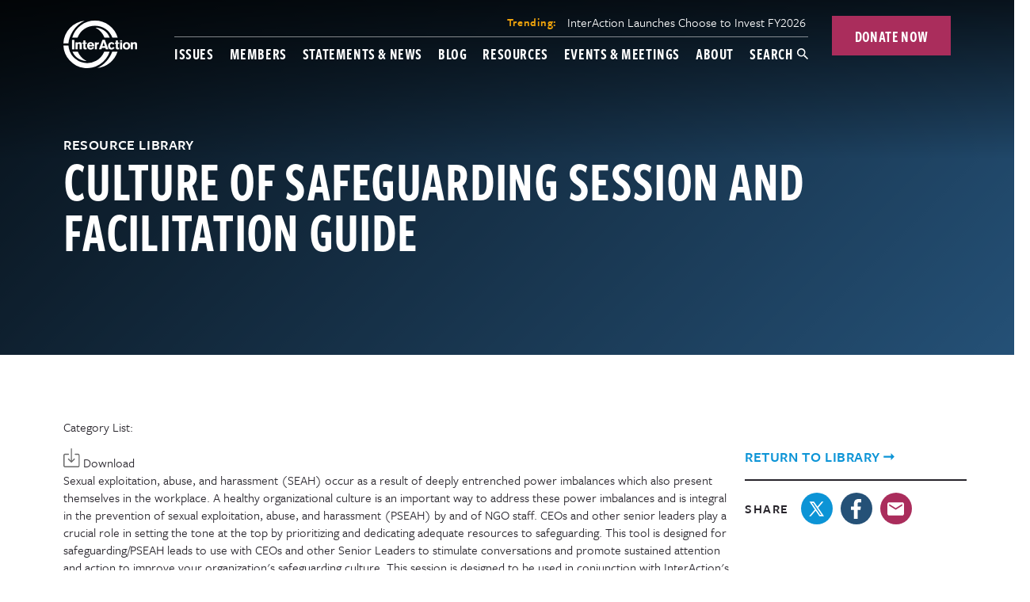

--- FILE ---
content_type: text/html; charset=UTF-8
request_url: https://www.interaction.org/resource-library/culture-of-safeguarding-session-and-facilitation-guide/
body_size: 36390
content:
  <!DOCTYPE html>
<!--[if lt IE 7]><html class="no-js no-svg ie ie6 lt-ie9 lt-ie8 lt-ie7" lang=&quot;en-US&quot;> <![endif]-->
<!--[if IE 7]><html class="no-js no-svg ie ie7 lt-ie9 lt-ie8" lang=&quot;en-US&quot;> <![endif]-->
<!--[if IE 8]><html class="no-js no-svg ie ie8 lt-ie9" lang=&quot;en-US&quot;> <![endif]-->
<!--[if gt IE 8]><!--><html class="no-js no-svg" lang=&quot;en-US&quot;> <!--<![endif]-->
<head>
  <meta charset="UTF-8" />
  <meta name="description" content="A United Voice for Global Change">
  <link rel="stylesheet" href="https://www.interaction.org/wp-content/themes/interaction/style.css?v=202001171" type="text/css" media="screen" />
  <link rel="stylesheet" type="text/css" href="https://www.interaction.org/wp-content/themes/interaction/dist/working-groups.css?v=202204211247">
  <meta http-equiv="Content-Type" content="text/html; charset=UTF-8" />
  <meta http-equiv="X-UA-Compatible" content="IE=edge">
  <meta name="viewport" content="width=device-width, initial-scale=1">
  <link rel="author" href="https://www.interaction.org/wp-content/themes/interaction/humans.txt" />
  <link rel="pingback" href="https://www.interaction.org/xmlrpc.php" />
  <link rel="profile" href="http://gmpg.org/xfn/11">
  <link rel="dns-prefetch" href="//cdn.hu-manity.co" />
		<!-- Cookie Compliance -->
		<script type="text/javascript">var huOptions = {"appID":"interactionorg-ab40aca","currentLanguage":"en","blocking":false,"globalCookie":false,"isAdmin":false,"privacyConsent":true,"forms":[]};</script>
		<script type="text/javascript" src="https://cdn.hu-manity.co/hu-banner.min.js"></script><meta name='robots' content='index, follow, max-image-preview:large, max-snippet:-1, max-video-preview:-1' />
	<style>img:is([sizes="auto" i], [sizes^="auto," i]) { contain-intrinsic-size: 3000px 1500px }</style>
	
	<!-- This site is optimized with the Yoast SEO plugin v26.4 - https://yoast.com/wordpress/plugins/seo/ -->
	<title>Culture of Safeguarding Session and Facilitation Guide - InterAction</title>
	<link rel="canonical" href="https://www.interaction.org/resource-library/culture-of-safeguarding-session-and-facilitation-guide/" />
	<meta property="og:locale" content="en_US" />
	<meta property="og:type" content="article" />
	<meta property="og:title" content="Culture of Safeguarding Session and Facilitation Guide - InterAction" />
	<meta property="og:url" content="https://www.interaction.org/resource-library/culture-of-safeguarding-session-and-facilitation-guide/" />
	<meta property="og:site_name" content="InterAction" />
	<meta property="article:modified_time" content="2022-10-31T16:02:01+00:00" />
	<meta property="og:image" content="https://www.interaction.org/wp-content/uploads/2019/02/IA-share-FB.png" />
	<meta property="og:image:width" content="1200" />
	<meta property="og:image:height" content="630" />
	<meta property="og:image:type" content="image/png" />
	<meta name="twitter:card" content="summary_large_image" />
	<script type="application/ld+json" class="yoast-schema-graph">{"@context":"https://schema.org","@graph":[{"@type":"WebPage","@id":"https://www.interaction.org/resource-library/culture-of-safeguarding-session-and-facilitation-guide/","url":"https://www.interaction.org/resource-library/culture-of-safeguarding-session-and-facilitation-guide/","name":"Culture of Safeguarding Session and Facilitation Guide - InterAction","isPartOf":{"@id":"https://www.interaction.org/#website"},"datePublished":"2022-10-17T20:20:46+00:00","dateModified":"2022-10-31T16:02:01+00:00","breadcrumb":{"@id":"https://www.interaction.org/resource-library/culture-of-safeguarding-session-and-facilitation-guide/#breadcrumb"},"inLanguage":"en-US","potentialAction":[{"@type":"ReadAction","target":["https://www.interaction.org/resource-library/culture-of-safeguarding-session-and-facilitation-guide/"]}]},{"@type":"BreadcrumbList","@id":"https://www.interaction.org/resource-library/culture-of-safeguarding-session-and-facilitation-guide/#breadcrumb","itemListElement":[{"@type":"ListItem","position":1,"name":"Home","item":"https://www.interaction.org/"},{"@type":"ListItem","position":2,"name":"Culture of Safeguarding Session and Facilitation Guide"}]},{"@type":"WebSite","@id":"https://www.interaction.org/#website","url":"https://www.interaction.org/","name":"InterAction","description":"A United Voice for Global Change","publisher":{"@id":"https://www.interaction.org/#organization"},"potentialAction":[{"@type":"SearchAction","target":{"@type":"EntryPoint","urlTemplate":"https://www.interaction.org/?s={search_term_string}"},"query-input":{"@type":"PropertyValueSpecification","valueRequired":true,"valueName":"search_term_string"}}],"inLanguage":"en-US"},{"@type":"Organization","@id":"https://www.interaction.org/#organization","name":"InterAction","url":"https://www.interaction.org/","logo":{"@type":"ImageObject","inLanguage":"en-US","@id":"https://www.interaction.org/#/schema/logo/image/","url":"https://www.interaction.org/wp-content/uploads/2019/02/IA_Logo-RGB.svg","contentUrl":"https://www.interaction.org/wp-content/uploads/2019/02/IA_Logo-RGB.svg","width":128,"height":82,"caption":"InterAction"},"image":{"@id":"https://www.interaction.org/#/schema/logo/image/"}}]}</script>
	<!-- / Yoast SEO plugin. -->


<link rel='dns-prefetch' href='//www.interaction.org' />
		<!-- This site uses the Google Analytics by MonsterInsights plugin v9.4.1 - Using Analytics tracking - https://www.monsterinsights.com/ -->
							<script src="//www.googletagmanager.com/gtag/js?id=G-JTQJ7HXXBV"  data-cfasync="false" data-wpfc-render="false" type="text/javascript" async></script>
			<script data-cfasync="false" data-wpfc-render="false" type="text/javascript">
				var mi_version = '9.4.1';
				var mi_track_user = true;
				var mi_no_track_reason = '';
								var MonsterInsightsDefaultLocations = {"page_location":"https:\/\/www.interaction.org\/resource-library\/culture-of-safeguarding-session-and-facilitation-guide\/"};
				if ( typeof MonsterInsightsPrivacyGuardFilter === 'function' ) {
					var MonsterInsightsLocations = (typeof MonsterInsightsExcludeQuery === 'object') ? MonsterInsightsPrivacyGuardFilter( MonsterInsightsExcludeQuery ) : MonsterInsightsPrivacyGuardFilter( MonsterInsightsDefaultLocations );
				} else {
					var MonsterInsightsLocations = (typeof MonsterInsightsExcludeQuery === 'object') ? MonsterInsightsExcludeQuery : MonsterInsightsDefaultLocations;
				}

								var disableStrs = [
										'ga-disable-G-JTQJ7HXXBV',
									];

				/* Function to detect opted out users */
				function __gtagTrackerIsOptedOut() {
					for (var index = 0; index < disableStrs.length; index++) {
						if (document.cookie.indexOf(disableStrs[index] + '=true') > -1) {
							return true;
						}
					}

					return false;
				}

				/* Disable tracking if the opt-out cookie exists. */
				if (__gtagTrackerIsOptedOut()) {
					for (var index = 0; index < disableStrs.length; index++) {
						window[disableStrs[index]] = true;
					}
				}

				/* Opt-out function */
				function __gtagTrackerOptout() {
					for (var index = 0; index < disableStrs.length; index++) {
						document.cookie = disableStrs[index] + '=true; expires=Thu, 31 Dec 2099 23:59:59 UTC; path=/';
						window[disableStrs[index]] = true;
					}
				}

				if ('undefined' === typeof gaOptout) {
					function gaOptout() {
						__gtagTrackerOptout();
					}
				}
								window.dataLayer = window.dataLayer || [];

				window.MonsterInsightsDualTracker = {
					helpers: {},
					trackers: {},
				};
				if (mi_track_user) {
					function __gtagDataLayer() {
						dataLayer.push(arguments);
					}

					function __gtagTracker(type, name, parameters) {
						if (!parameters) {
							parameters = {};
						}

						if (parameters.send_to) {
							__gtagDataLayer.apply(null, arguments);
							return;
						}

						if (type === 'event') {
														parameters.send_to = monsterinsights_frontend.v4_id;
							var hookName = name;
							if (typeof parameters['event_category'] !== 'undefined') {
								hookName = parameters['event_category'] + ':' + name;
							}

							if (typeof MonsterInsightsDualTracker.trackers[hookName] !== 'undefined') {
								MonsterInsightsDualTracker.trackers[hookName](parameters);
							} else {
								__gtagDataLayer('event', name, parameters);
							}
							
						} else {
							__gtagDataLayer.apply(null, arguments);
						}
					}

					__gtagTracker('js', new Date());
					__gtagTracker('set', {
						'developer_id.dZGIzZG': true,
											});
					if ( MonsterInsightsLocations.page_location ) {
						__gtagTracker('set', MonsterInsightsLocations);
					}
										__gtagTracker('config', 'G-JTQJ7HXXBV', {"forceSSL":"true","link_attribution":"true"} );
															window.gtag = __gtagTracker;										(function () {
						/* https://developers.google.com/analytics/devguides/collection/analyticsjs/ */
						/* ga and __gaTracker compatibility shim. */
						var noopfn = function () {
							return null;
						};
						var newtracker = function () {
							return new Tracker();
						};
						var Tracker = function () {
							return null;
						};
						var p = Tracker.prototype;
						p.get = noopfn;
						p.set = noopfn;
						p.send = function () {
							var args = Array.prototype.slice.call(arguments);
							args.unshift('send');
							__gaTracker.apply(null, args);
						};
						var __gaTracker = function () {
							var len = arguments.length;
							if (len === 0) {
								return;
							}
							var f = arguments[len - 1];
							if (typeof f !== 'object' || f === null || typeof f.hitCallback !== 'function') {
								if ('send' === arguments[0]) {
									var hitConverted, hitObject = false, action;
									if ('event' === arguments[1]) {
										if ('undefined' !== typeof arguments[3]) {
											hitObject = {
												'eventAction': arguments[3],
												'eventCategory': arguments[2],
												'eventLabel': arguments[4],
												'value': arguments[5] ? arguments[5] : 1,
											}
										}
									}
									if ('pageview' === arguments[1]) {
										if ('undefined' !== typeof arguments[2]) {
											hitObject = {
												'eventAction': 'page_view',
												'page_path': arguments[2],
											}
										}
									}
									if (typeof arguments[2] === 'object') {
										hitObject = arguments[2];
									}
									if (typeof arguments[5] === 'object') {
										Object.assign(hitObject, arguments[5]);
									}
									if ('undefined' !== typeof arguments[1].hitType) {
										hitObject = arguments[1];
										if ('pageview' === hitObject.hitType) {
											hitObject.eventAction = 'page_view';
										}
									}
									if (hitObject) {
										action = 'timing' === arguments[1].hitType ? 'timing_complete' : hitObject.eventAction;
										hitConverted = mapArgs(hitObject);
										__gtagTracker('event', action, hitConverted);
									}
								}
								return;
							}

							function mapArgs(args) {
								var arg, hit = {};
								var gaMap = {
									'eventCategory': 'event_category',
									'eventAction': 'event_action',
									'eventLabel': 'event_label',
									'eventValue': 'event_value',
									'nonInteraction': 'non_interaction',
									'timingCategory': 'event_category',
									'timingVar': 'name',
									'timingValue': 'value',
									'timingLabel': 'event_label',
									'page': 'page_path',
									'location': 'page_location',
									'title': 'page_title',
									'referrer' : 'page_referrer',
								};
								for (arg in args) {
																		if (!(!args.hasOwnProperty(arg) || !gaMap.hasOwnProperty(arg))) {
										hit[gaMap[arg]] = args[arg];
									} else {
										hit[arg] = args[arg];
									}
								}
								return hit;
							}

							try {
								f.hitCallback();
							} catch (ex) {
							}
						};
						__gaTracker.create = newtracker;
						__gaTracker.getByName = newtracker;
						__gaTracker.getAll = function () {
							return [];
						};
						__gaTracker.remove = noopfn;
						__gaTracker.loaded = true;
						window['__gaTracker'] = __gaTracker;
					})();
									} else {
										console.log("");
					(function () {
						function __gtagTracker() {
							return null;
						}

						window['__gtagTracker'] = __gtagTracker;
						window['gtag'] = __gtagTracker;
					})();
									}
			</script>
				<!-- / Google Analytics by MonsterInsights -->
		<script type="text/javascript">
/* <![CDATA[ */
window._wpemojiSettings = {"baseUrl":"https:\/\/s.w.org\/images\/core\/emoji\/16.0.1\/72x72\/","ext":".png","svgUrl":"https:\/\/s.w.org\/images\/core\/emoji\/16.0.1\/svg\/","svgExt":".svg","source":{"concatemoji":"https:\/\/www.interaction.org\/wp-includes\/js\/wp-emoji-release.min.js?ver=6.8.3"}};
/*! This file is auto-generated */
!function(s,n){var o,i,e;function c(e){try{var t={supportTests:e,timestamp:(new Date).valueOf()};sessionStorage.setItem(o,JSON.stringify(t))}catch(e){}}function p(e,t,n){e.clearRect(0,0,e.canvas.width,e.canvas.height),e.fillText(t,0,0);var t=new Uint32Array(e.getImageData(0,0,e.canvas.width,e.canvas.height).data),a=(e.clearRect(0,0,e.canvas.width,e.canvas.height),e.fillText(n,0,0),new Uint32Array(e.getImageData(0,0,e.canvas.width,e.canvas.height).data));return t.every(function(e,t){return e===a[t]})}function u(e,t){e.clearRect(0,0,e.canvas.width,e.canvas.height),e.fillText(t,0,0);for(var n=e.getImageData(16,16,1,1),a=0;a<n.data.length;a++)if(0!==n.data[a])return!1;return!0}function f(e,t,n,a){switch(t){case"flag":return n(e,"\ud83c\udff3\ufe0f\u200d\u26a7\ufe0f","\ud83c\udff3\ufe0f\u200b\u26a7\ufe0f")?!1:!n(e,"\ud83c\udde8\ud83c\uddf6","\ud83c\udde8\u200b\ud83c\uddf6")&&!n(e,"\ud83c\udff4\udb40\udc67\udb40\udc62\udb40\udc65\udb40\udc6e\udb40\udc67\udb40\udc7f","\ud83c\udff4\u200b\udb40\udc67\u200b\udb40\udc62\u200b\udb40\udc65\u200b\udb40\udc6e\u200b\udb40\udc67\u200b\udb40\udc7f");case"emoji":return!a(e,"\ud83e\udedf")}return!1}function g(e,t,n,a){var r="undefined"!=typeof WorkerGlobalScope&&self instanceof WorkerGlobalScope?new OffscreenCanvas(300,150):s.createElement("canvas"),o=r.getContext("2d",{willReadFrequently:!0}),i=(o.textBaseline="top",o.font="600 32px Arial",{});return e.forEach(function(e){i[e]=t(o,e,n,a)}),i}function t(e){var t=s.createElement("script");t.src=e,t.defer=!0,s.head.appendChild(t)}"undefined"!=typeof Promise&&(o="wpEmojiSettingsSupports",i=["flag","emoji"],n.supports={everything:!0,everythingExceptFlag:!0},e=new Promise(function(e){s.addEventListener("DOMContentLoaded",e,{once:!0})}),new Promise(function(t){var n=function(){try{var e=JSON.parse(sessionStorage.getItem(o));if("object"==typeof e&&"number"==typeof e.timestamp&&(new Date).valueOf()<e.timestamp+604800&&"object"==typeof e.supportTests)return e.supportTests}catch(e){}return null}();if(!n){if("undefined"!=typeof Worker&&"undefined"!=typeof OffscreenCanvas&&"undefined"!=typeof URL&&URL.createObjectURL&&"undefined"!=typeof Blob)try{var e="postMessage("+g.toString()+"("+[JSON.stringify(i),f.toString(),p.toString(),u.toString()].join(",")+"));",a=new Blob([e],{type:"text/javascript"}),r=new Worker(URL.createObjectURL(a),{name:"wpTestEmojiSupports"});return void(r.onmessage=function(e){c(n=e.data),r.terminate(),t(n)})}catch(e){}c(n=g(i,f,p,u))}t(n)}).then(function(e){for(var t in e)n.supports[t]=e[t],n.supports.everything=n.supports.everything&&n.supports[t],"flag"!==t&&(n.supports.everythingExceptFlag=n.supports.everythingExceptFlag&&n.supports[t]);n.supports.everythingExceptFlag=n.supports.everythingExceptFlag&&!n.supports.flag,n.DOMReady=!1,n.readyCallback=function(){n.DOMReady=!0}}).then(function(){return e}).then(function(){var e;n.supports.everything||(n.readyCallback(),(e=n.source||{}).concatemoji?t(e.concatemoji):e.wpemoji&&e.twemoji&&(t(e.twemoji),t(e.wpemoji)))}))}((window,document),window._wpemojiSettings);
/* ]]> */
</script>
<link rel='stylesheet' id='mp-theme-css' href='https://www.interaction.org/wp-content/plugins/memberpress/css/ui/theme.css?ver=1.12.10' type='text/css' media='all' />
<link rel='stylesheet' id='mp-account-css-css' href='https://www.interaction.org/wp-content/plugins/memberpress/css/ui/account.css?ver=1.12.10' type='text/css' media='all' />
<link rel='stylesheet' id='dashicons-css' href='https://www.interaction.org/wp-includes/css/dashicons.min.css?ver=6.8.3' type='text/css' media='all' />
<link rel='stylesheet' id='mp-login-css-css' href='https://www.interaction.org/wp-content/plugins/memberpress/css/ui/login.css?ver=1.12.10' type='text/css' media='all' />
<link rel='stylesheet' id='mepr-jquery-ui-smoothness-css' href='https://www.interaction.org/wp-content/plugins/memberpress/css/vendor/jquery-ui/smoothness.min.css?ver=1.13.3' type='text/css' media='all' />
<link rel='stylesheet' id='jquery-ui-timepicker-addon-css' href='https://www.interaction.org/wp-content/plugins/memberpress/css/vendor/jquery-ui-timepicker-addon.css?ver=1.12.10' type='text/css' media='all' />
<link rel='stylesheet' id='jquery-magnific-popup-css' href='https://www.interaction.org/wp-content/plugins/memberpress/css/vendor/magnific-popup.min.css?ver=6.8.3' type='text/css' media='all' />
<link rel='stylesheet' id='mp-signup-css' href='https://www.interaction.org/wp-content/plugins/memberpress/css/signup.css?ver=1.12.10' type='text/css' media='all' />
<link rel='stylesheet' id='mepr-zxcvbn-css-css' href='https://www.interaction.org/wp-content/plugins/memberpress/css/zxcvbn.css?ver=6.8.3' type='text/css' media='all' />
<link rel='stylesheet' id='mp-plans-css-css' href='https://www.interaction.org/wp-content/plugins/memberpress/css/plans.min.css?ver=1.12.10' type='text/css' media='all' />
<style id='wp-emoji-styles-inline-css' type='text/css'>

	img.wp-smiley, img.emoji {
		display: inline !important;
		border: none !important;
		box-shadow: none !important;
		height: 1em !important;
		width: 1em !important;
		margin: 0 0.07em !important;
		vertical-align: -0.1em !important;
		background: none !important;
		padding: 0 !important;
	}
</style>
<link rel='stylesheet' id='wp-block-library-css' href='https://www.interaction.org/wp-includes/css/dist/block-library/style.min.css?ver=6.8.3' type='text/css' media='all' />
<style id='classic-theme-styles-inline-css' type='text/css'>
/*! This file is auto-generated */
.wp-block-button__link{color:#fff;background-color:#32373c;border-radius:9999px;box-shadow:none;text-decoration:none;padding:calc(.667em + 2px) calc(1.333em + 2px);font-size:1.125em}.wp-block-file__button{background:#32373c;color:#fff;text-decoration:none}
</style>
<style id='safe-svg-svg-icon-style-inline-css' type='text/css'>
.safe-svg-cover{text-align:center}.safe-svg-cover .safe-svg-inside{display:inline-block;max-width:100%}.safe-svg-cover svg{fill:currentColor;height:100%;max-height:100%;max-width:100%;width:100%}

</style>
<style id='global-styles-inline-css' type='text/css'>
:root{--wp--preset--aspect-ratio--square: 1;--wp--preset--aspect-ratio--4-3: 4/3;--wp--preset--aspect-ratio--3-4: 3/4;--wp--preset--aspect-ratio--3-2: 3/2;--wp--preset--aspect-ratio--2-3: 2/3;--wp--preset--aspect-ratio--16-9: 16/9;--wp--preset--aspect-ratio--9-16: 9/16;--wp--preset--color--black: #000000;--wp--preset--color--cyan-bluish-gray: #abb8c3;--wp--preset--color--white: #ffffff;--wp--preset--color--pale-pink: #f78da7;--wp--preset--color--vivid-red: #cf2e2e;--wp--preset--color--luminous-vivid-orange: #ff6900;--wp--preset--color--luminous-vivid-amber: #fcb900;--wp--preset--color--light-green-cyan: #7bdcb5;--wp--preset--color--vivid-green-cyan: #00d084;--wp--preset--color--pale-cyan-blue: #8ed1fc;--wp--preset--color--vivid-cyan-blue: #0693e3;--wp--preset--color--vivid-purple: #9b51e0;--wp--preset--gradient--vivid-cyan-blue-to-vivid-purple: linear-gradient(135deg,rgba(6,147,227,1) 0%,rgb(155,81,224) 100%);--wp--preset--gradient--light-green-cyan-to-vivid-green-cyan: linear-gradient(135deg,rgb(122,220,180) 0%,rgb(0,208,130) 100%);--wp--preset--gradient--luminous-vivid-amber-to-luminous-vivid-orange: linear-gradient(135deg,rgba(252,185,0,1) 0%,rgba(255,105,0,1) 100%);--wp--preset--gradient--luminous-vivid-orange-to-vivid-red: linear-gradient(135deg,rgba(255,105,0,1) 0%,rgb(207,46,46) 100%);--wp--preset--gradient--very-light-gray-to-cyan-bluish-gray: linear-gradient(135deg,rgb(238,238,238) 0%,rgb(169,184,195) 100%);--wp--preset--gradient--cool-to-warm-spectrum: linear-gradient(135deg,rgb(74,234,220) 0%,rgb(151,120,209) 20%,rgb(207,42,186) 40%,rgb(238,44,130) 60%,rgb(251,105,98) 80%,rgb(254,248,76) 100%);--wp--preset--gradient--blush-light-purple: linear-gradient(135deg,rgb(255,206,236) 0%,rgb(152,150,240) 100%);--wp--preset--gradient--blush-bordeaux: linear-gradient(135deg,rgb(254,205,165) 0%,rgb(254,45,45) 50%,rgb(107,0,62) 100%);--wp--preset--gradient--luminous-dusk: linear-gradient(135deg,rgb(255,203,112) 0%,rgb(199,81,192) 50%,rgb(65,88,208) 100%);--wp--preset--gradient--pale-ocean: linear-gradient(135deg,rgb(255,245,203) 0%,rgb(182,227,212) 50%,rgb(51,167,181) 100%);--wp--preset--gradient--electric-grass: linear-gradient(135deg,rgb(202,248,128) 0%,rgb(113,206,126) 100%);--wp--preset--gradient--midnight: linear-gradient(135deg,rgb(2,3,129) 0%,rgb(40,116,252) 100%);--wp--preset--font-size--small: 13px;--wp--preset--font-size--medium: 20px;--wp--preset--font-size--large: 36px;--wp--preset--font-size--x-large: 42px;--wp--preset--spacing--20: 0.44rem;--wp--preset--spacing--30: 0.67rem;--wp--preset--spacing--40: 1rem;--wp--preset--spacing--50: 1.5rem;--wp--preset--spacing--60: 2.25rem;--wp--preset--spacing--70: 3.38rem;--wp--preset--spacing--80: 5.06rem;--wp--preset--shadow--natural: 6px 6px 9px rgba(0, 0, 0, 0.2);--wp--preset--shadow--deep: 12px 12px 50px rgba(0, 0, 0, 0.4);--wp--preset--shadow--sharp: 6px 6px 0px rgba(0, 0, 0, 0.2);--wp--preset--shadow--outlined: 6px 6px 0px -3px rgba(255, 255, 255, 1), 6px 6px rgba(0, 0, 0, 1);--wp--preset--shadow--crisp: 6px 6px 0px rgba(0, 0, 0, 1);}:where(.is-layout-flex){gap: 0.5em;}:where(.is-layout-grid){gap: 0.5em;}body .is-layout-flex{display: flex;}.is-layout-flex{flex-wrap: wrap;align-items: center;}.is-layout-flex > :is(*, div){margin: 0;}body .is-layout-grid{display: grid;}.is-layout-grid > :is(*, div){margin: 0;}:where(.wp-block-columns.is-layout-flex){gap: 2em;}:where(.wp-block-columns.is-layout-grid){gap: 2em;}:where(.wp-block-post-template.is-layout-flex){gap: 1.25em;}:where(.wp-block-post-template.is-layout-grid){gap: 1.25em;}.has-black-color{color: var(--wp--preset--color--black) !important;}.has-cyan-bluish-gray-color{color: var(--wp--preset--color--cyan-bluish-gray) !important;}.has-white-color{color: var(--wp--preset--color--white) !important;}.has-pale-pink-color{color: var(--wp--preset--color--pale-pink) !important;}.has-vivid-red-color{color: var(--wp--preset--color--vivid-red) !important;}.has-luminous-vivid-orange-color{color: var(--wp--preset--color--luminous-vivid-orange) !important;}.has-luminous-vivid-amber-color{color: var(--wp--preset--color--luminous-vivid-amber) !important;}.has-light-green-cyan-color{color: var(--wp--preset--color--light-green-cyan) !important;}.has-vivid-green-cyan-color{color: var(--wp--preset--color--vivid-green-cyan) !important;}.has-pale-cyan-blue-color{color: var(--wp--preset--color--pale-cyan-blue) !important;}.has-vivid-cyan-blue-color{color: var(--wp--preset--color--vivid-cyan-blue) !important;}.has-vivid-purple-color{color: var(--wp--preset--color--vivid-purple) !important;}.has-black-background-color{background-color: var(--wp--preset--color--black) !important;}.has-cyan-bluish-gray-background-color{background-color: var(--wp--preset--color--cyan-bluish-gray) !important;}.has-white-background-color{background-color: var(--wp--preset--color--white) !important;}.has-pale-pink-background-color{background-color: var(--wp--preset--color--pale-pink) !important;}.has-vivid-red-background-color{background-color: var(--wp--preset--color--vivid-red) !important;}.has-luminous-vivid-orange-background-color{background-color: var(--wp--preset--color--luminous-vivid-orange) !important;}.has-luminous-vivid-amber-background-color{background-color: var(--wp--preset--color--luminous-vivid-amber) !important;}.has-light-green-cyan-background-color{background-color: var(--wp--preset--color--light-green-cyan) !important;}.has-vivid-green-cyan-background-color{background-color: var(--wp--preset--color--vivid-green-cyan) !important;}.has-pale-cyan-blue-background-color{background-color: var(--wp--preset--color--pale-cyan-blue) !important;}.has-vivid-cyan-blue-background-color{background-color: var(--wp--preset--color--vivid-cyan-blue) !important;}.has-vivid-purple-background-color{background-color: var(--wp--preset--color--vivid-purple) !important;}.has-black-border-color{border-color: var(--wp--preset--color--black) !important;}.has-cyan-bluish-gray-border-color{border-color: var(--wp--preset--color--cyan-bluish-gray) !important;}.has-white-border-color{border-color: var(--wp--preset--color--white) !important;}.has-pale-pink-border-color{border-color: var(--wp--preset--color--pale-pink) !important;}.has-vivid-red-border-color{border-color: var(--wp--preset--color--vivid-red) !important;}.has-luminous-vivid-orange-border-color{border-color: var(--wp--preset--color--luminous-vivid-orange) !important;}.has-luminous-vivid-amber-border-color{border-color: var(--wp--preset--color--luminous-vivid-amber) !important;}.has-light-green-cyan-border-color{border-color: var(--wp--preset--color--light-green-cyan) !important;}.has-vivid-green-cyan-border-color{border-color: var(--wp--preset--color--vivid-green-cyan) !important;}.has-pale-cyan-blue-border-color{border-color: var(--wp--preset--color--pale-cyan-blue) !important;}.has-vivid-cyan-blue-border-color{border-color: var(--wp--preset--color--vivid-cyan-blue) !important;}.has-vivid-purple-border-color{border-color: var(--wp--preset--color--vivid-purple) !important;}.has-vivid-cyan-blue-to-vivid-purple-gradient-background{background: var(--wp--preset--gradient--vivid-cyan-blue-to-vivid-purple) !important;}.has-light-green-cyan-to-vivid-green-cyan-gradient-background{background: var(--wp--preset--gradient--light-green-cyan-to-vivid-green-cyan) !important;}.has-luminous-vivid-amber-to-luminous-vivid-orange-gradient-background{background: var(--wp--preset--gradient--luminous-vivid-amber-to-luminous-vivid-orange) !important;}.has-luminous-vivid-orange-to-vivid-red-gradient-background{background: var(--wp--preset--gradient--luminous-vivid-orange-to-vivid-red) !important;}.has-very-light-gray-to-cyan-bluish-gray-gradient-background{background: var(--wp--preset--gradient--very-light-gray-to-cyan-bluish-gray) !important;}.has-cool-to-warm-spectrum-gradient-background{background: var(--wp--preset--gradient--cool-to-warm-spectrum) !important;}.has-blush-light-purple-gradient-background{background: var(--wp--preset--gradient--blush-light-purple) !important;}.has-blush-bordeaux-gradient-background{background: var(--wp--preset--gradient--blush-bordeaux) !important;}.has-luminous-dusk-gradient-background{background: var(--wp--preset--gradient--luminous-dusk) !important;}.has-pale-ocean-gradient-background{background: var(--wp--preset--gradient--pale-ocean) !important;}.has-electric-grass-gradient-background{background: var(--wp--preset--gradient--electric-grass) !important;}.has-midnight-gradient-background{background: var(--wp--preset--gradient--midnight) !important;}.has-small-font-size{font-size: var(--wp--preset--font-size--small) !important;}.has-medium-font-size{font-size: var(--wp--preset--font-size--medium) !important;}.has-large-font-size{font-size: var(--wp--preset--font-size--large) !important;}.has-x-large-font-size{font-size: var(--wp--preset--font-size--x-large) !important;}
:where(.wp-block-post-template.is-layout-flex){gap: 1.25em;}:where(.wp-block-post-template.is-layout-grid){gap: 1.25em;}
:where(.wp-block-columns.is-layout-flex){gap: 2em;}:where(.wp-block-columns.is-layout-grid){gap: 2em;}
:root :where(.wp-block-pullquote){font-size: 1.5em;line-height: 1.6;}
</style>
<link rel='stylesheet' id='owl.carousel.css-css' href='https://www.interaction.org/wp-content/plugins/bws-testimonials/css/owl.carousel.css?ver=6.8.3' type='text/css' media='all' />
<link rel='stylesheet' id='owl.theme.default.css-css' href='https://www.interaction.org/wp-content/plugins/bws-testimonials/css/owl.theme.default.css?ver=6.8.3' type='text/css' media='all' />
<link rel='stylesheet' id='tstmnls_stylesheet-css' href='https://www.interaction.org/wp-content/plugins/bws-testimonials/css/style.css?ver=6.8.3' type='text/css' media='all' />
<script type="text/javascript" src="https://www.interaction.org/wp-includes/js/jquery/jquery.min.js?ver=3.7.1" id="jquery-core-js"></script>
<script type="text/javascript" src="https://www.interaction.org/wp-includes/js/jquery/jquery-migrate.min.js?ver=3.4.1" id="jquery-migrate-js"></script>
<script type="text/javascript" id="file_uploads_nfpluginsettings-js-extra">
/* <![CDATA[ */
var params = {"clearLogRestUrl":"https:\/\/www.interaction.org\/wp-json\/nf-file-uploads\/debug-log\/delete-all","clearLogButtonId":"file_uploads_clear_debug_logger","downloadLogRestUrl":"https:\/\/www.interaction.org\/wp-json\/nf-file-uploads\/debug-log\/get-all","downloadLogButtonId":"file_uploads_download_debug_logger"};
/* ]]> */
</script>
<script type="text/javascript" src="https://www.interaction.org/wp-content/plugins/ninja-forms-uploads/assets/js/nfpluginsettings.js?ver=3.3.23" id="file_uploads_nfpluginsettings-js"></script>
<script src='https://www.interaction.org/wp-content/plugins/the-events-calendar/common/build/js/underscore-before.js'></script>
<script type="text/javascript" src="https://www.interaction.org/wp-includes/js/underscore.min.js?ver=1.13.7" id="underscore-js"></script>
<script src='https://www.interaction.org/wp-content/plugins/the-events-calendar/common/build/js/underscore-after.js'></script>
<script type="text/javascript" src="https://www.interaction.org/wp-includes/js/dist/hooks.min.js?ver=4d63a3d491d11ffd8ac6" id="wp-hooks-js"></script>
<script type="text/javascript" src="https://www.interaction.org/wp-includes/js/dist/i18n.min.js?ver=5e580eb46a90c2b997e6" id="wp-i18n-js"></script>
<script type="text/javascript" id="wp-i18n-js-after">
/* <![CDATA[ */
wp.i18n.setLocaleData( { 'text direction\u0004ltr': [ 'ltr' ] } );
/* ]]> */
</script>
<script type="text/javascript" src="https://www.interaction.org/wp-content/plugins/memberpress/js/login.js?ver=1.12.10" id="mepr-login-js-js"></script>
<script type="text/javascript" src="https://www.interaction.org/wp-content/plugins/memberpress/js/vendor/jquery.magnific-popup.min.js?ver=6.8.3" id="jquery-magnific-popup-js"></script>
<script type="text/javascript" src="https://www.interaction.org/wp-content/plugins/memberpress/js/vendor/jquery.payment.js?ver=1.12.10" id="jquery.payment-js"></script>
<script type="text/javascript" src="https://www.interaction.org/wp-content/plugins/memberpress/js/validate.js?ver=1.12.10" id="mp-validate-js"></script>
<script type="text/javascript" id="mp-i18n-js-extra">
/* <![CDATA[ */
var MeprI18n = {"states":{"PT":{"AC":"A\u00e7ores","AG":"Algarve","AT":"Alentejo","CE":"Centro","LT":"Lisboa e Vale do Tejo","MD":"Madeira","NO":"Norte"},"TR":{"TR01":"Adana","TR02":"Ad&#305;yaman","TR03":"Afyon","TR04":"A&#287;r&#305;","TR05":"Amasya","TR06":"Ankara","TR07":"Antalya","TR08":"Artvin","TR09":"Ayd&#305;n","TR10":"Bal&#305;kesir","TR11":"Bilecik","TR12":"Bing&#246;l","TR13":"Bitlis","TR14":"Bolu","TR15":"Burdur","TR16":"Bursa","TR17":"&#199;anakkale","TR18":"&#199;ank&#305;r&#305;","TR19":"&#199;orum","TR20":"Denizli","TR21":"Diyarbak&#305;r","TR22":"Edirne","TR23":"Elaz&#305;&#287;","TR24":"Erzincan","TR25":"Erzurum","TR26":"Eski&#351;ehir","TR27":"Gaziantep","TR28":"Giresun","TR29":"G&#252;m&#252;&#351;hane","TR30":"Hakkari","TR31":"Hatay","TR32":"Isparta","TR33":"&#304;&#231;el","TR34":"&#304;stanbul","TR35":"&#304;zmir","TR36":"Kars","TR37":"Kastamonu","TR38":"Kayseri","TR39":"K&#305;rklareli","TR40":"K&#305;r&#351;ehir","TR41":"Kocaeli","TR42":"Konya","TR43":"K&#252;tahya","TR44":"Malatya","TR45":"Manisa","TR46":"Kahramanmara&#351;","TR47":"Mardin","TR48":"Mu&#287;la","TR49":"Mu&#351;","TR50":"Nev&#351;ehir","TR51":"Ni&#287;de","TR52":"Ordu","TR53":"Rize","TR54":"Sakarya","TR55":"Samsun","TR56":"Siirt","TR57":"Sinop","TR58":"Sivas","TR59":"Tekirda&#287;","TR60":"Tokat","TR61":"Trabzon","TR62":"Tunceli","TR63":"&#350;anl&#305;urfa","TR64":"U&#351;ak","TR65":"Van","TR66":"Yozgat","TR67":"Zonguldak","TR68":"Aksaray","TR69":"Bayburt","TR70":"Karaman","TR71":"K&#305;r&#305;kkale","TR72":"Batman","TR73":"&#350;&#305;rnak","TR74":"Bart&#305;n","TR75":"Ardahan","TR76":"I&#287;d&#305;r","TR77":"Yalova","TR78":"Karab&#252;k","TR79":"Kilis","TR80":"Osmaniye","TR81":"D&#252;zce"},"IT":{"AG":"Agrigento","AL":"Alessandria","AN":"Ancona","AO":"Aosta","AR":"Arezzo","AP":"Ascoli Piceno","AT":"Asti","AV":"Avellino","BA":"Bari","BT":"Barletta-Andria-Trani","BL":"Belluno","BN":"Benevento","BG":"Bergamo","BI":"Biella","BO":"Bologna","BZ":"Bolzano","BS":"Brescia","BR":"Brindisi","CA":"Cagliari","CL":"Caltanissetta","CB":"Campobasso","CI":"Carbonia-Iglesias","CE":"Caserta","CT":"Catania","CZ":"Catanzaro","CH":"Chieti","CO":"Como","CS":"Cosenza","CR":"Cremona","KR":"Crotone","CN":"Cuneo","EN":"Enna","FM":"Fermo","FE":"Ferrara","FI":"Firenze","FG":"Foggia","FC":"Forl\u00ec-Cesena","FR":"Frosinone","GE":"Genova","GO":"Gorizia","GR":"Grosseto","IM":"Imperia","IS":"Isernia","SP":"La Spezia","AQ":"L&apos;Aquila","LT":"Latina","LE":"Lecce","LC":"Lecco","LI":"Livorno","LO":"Lodi","LU":"Lucca","MC":"Macerata","MN":"Mantova","MS":"Massa-Carrara","MT":"Matera","ME":"Messina","MI":"Milano","MO":"Modena","MB":"Monza e della Brianza","NA":"Napoli","NO":"Novara","NU":"Nuoro","OT":"Olbia-Tempio","OR":"Oristano","PD":"Padova","PA":"Palermo","PR":"Parma","PV":"Pavia","PG":"Perugia","PU":"Pesaro e Urbino","PE":"Pescara","PC":"Piacenza","PI":"Pisa","PT":"Pistoia","PN":"Pordenone","PZ":"Potenza","PO":"Prato","RG":"Ragusa","RA":"Ravenna","RC":"Reggio Calabria","RE":"Reggio Emilia","RI":"Rieti","RN":"Rimini","RM":"Roma","RO":"Rovigo","SA":"Salerno","VS":"Medio Campidano","SS":"Sassari","SV":"Savona","SI":"Siena","SR":"Siracusa","SO":"Sondrio","TA":"Taranto","TE":"Teramo","TR":"Terni","TO":"Torino","OG":"Ogliastra","TP":"Trapani","TN":"Trento","TV":"Treviso","TS":"Trieste","UD":"Udine","VA":"Varese","VE":"Venezia","VB":"Verbano-Cusio-Ossola","VC":"Vercelli","VR":"Verona","VV":"Vibo Valentia","VI":"Vicenza","VT":"Viterbo"},"HK":{"HONG KONG":"Hong Kong Island","KOWLOON":"Kowloon","NEW TERRITORIES":"New Territories"},"CA":{"AB":"Alberta","BC":"British Columbia","MB":"Manitoba","NB":"New Brunswick","NL":"Newfoundland","NT":"Northwest Territories","NS":"Nova Scotia","NU":"Nunavut","ON":"Ontario","PE":"Prince Edward Island","QC":"Quebec","SK":"Saskatchewan","YT":"Yukon Territory"},"IE":{"CW":"Carlow","CN":"Cavan","CE":"Clare","CO":"Cork","DL":"Donegal","D":"Dublin","G":"Galway","KY":"Kerry","KE":"Kildare","KK":"Kilkenny","LS":"Laois","LM":"Leitrim","LK":"Limerick","LD":"Longford","LH":"Louth","MO":"Mayo","MH":"Meath","MN":"Monaghan","OY":"Offaly","RN":"Roscommon","SO":"Sligo","TA":"Tipperary","WD":"Waterford","WH":"Westmeath","WX":"Wexford","WW":"Wicklow"},"MX":{"Aguascalientes":"Aguascalientes","Baja California":"Baja California","Baja California Sur":"Baja California Sur","Campeche":"Campeche","Chiapas":"Chiapas","Chihuahua":"Chihuahua","Ciudad de Mexico":"Ciudad de M\u00e9xico (CDMX)","Coahuila":"Coahuila","Colima":"Colima","Durango":"Durango","Estado de Mexico":"Edo. de M\u00e9xico","Guanajuato":"Guanajuato","Guerrero":"Guerrero","Hidalgo":"Hidalgo","Jalisco":"Jalisco","Michoacan":"Michoac\u00e1n","Morelos":"Morelos","Nayarit":"Nayarit","Nuevo Leon":"Nuevo Le\u00f3n","Oaxaca":"Oaxaca","Puebla":"Puebla","Queretaro":"Quer\u00e9taro","Quintana Roo":"Quintana Roo","San Luis Potosi":"San Luis Potos\u00ed","Sinaloa":"Sinaloa","Sonora":"Sonora","Tabasco":"Tabasco","Tamaulipas":"Tamaulipas","Tlaxcala":"Tlaxcala","Veracruz":"Veracruz","Yucatan":"Yucat\u00e1n","Zacatecas":"Zacatecas"},"ZA":{"EC":"Eastern Cape","FS":"Free State","GP":"Gauteng","KZN":"KwaZulu-Natal","LP":"Limpopo","MP":"Mpumalanga","NC":"Northern Cape","NW":"North West","WC":"Western Cape"},"NZ":{"AK":"Auckland","BP":"Bay of Plenty","CT":"Canterbury","HB":"Hawke&rsquo;s Bay","MW":"Manawatu-Wanganui","MB":"Marlborough","NS":"Nelson","NL":"Northland","OT":"Otago","SL":"Southland","TK":"Taranaki","TM":"Tasman","WA":"Waikato","WE":"Wellington","WC":"West Coast"},"MY":{"JHR":"Johor","KDH":"Kedah","KTN":"Kelantan","MLK":"Melaka","NSN":"Negeri Sembilan","PHG":"Pahang","PRK":"Perak","PLS":"Perlis","PNG":"Pulau Pinang","SBH":"Sabah","SWK":"Sarawak","SGR":"Selangor","TRG":"Terengganu","KUL":"W.P. Kuala Lumpur","LBN":"W.P. Labuan","PJY":"W.P. Putrajaya"},"ES":{"C":"A Coru&ntilde;a","VI":"Araba\/&Aacute;lava","AB":"Albacete","A":"Alicante","AL":"Almer&iacute;a","O":"Asturias","AV":"&Aacute;vila","BA":"Badajoz","PM":"Baleares","B":"Barcelona","BU":"Burgos","CC":"C&aacute;ceres","CA":"C&aacute;diz","S":"Cantabria","CS":"Castell&oacute;n","CE":"Ceuta","CR":"Ciudad Real","CO":"C&oacute;rdoba","CU":"Cuenca","GI":"Girona","GR":"Granada","GU":"Guadalajara","SS":"Gipuzkoa","H":"Huelva","HU":"Huesca","J":"Ja&eacute;n","LO":"La Rioja","GC":"Las Palmas","LE":"Le&oacute;n","L":"Lleida","LU":"Lugo","M":"Madrid","MA":"M&aacute;laga","ML":"Melilla","MU":"Murcia","NA":"Navarra","OR":"Ourense","P":"Palencia","PO":"Pontevedra","SA":"Salamanca","TF":"Santa Cruz de Tenerife","SG":"Segovia","SE":"Sevilla","SO":"Soria","T":"Tarragona","TE":"Teruel","TO":"Toledo","V":"Valencia","VA":"Valladolid","BI":"Bizkaia","ZA":"Zamora","Z":"Zaragoza"},"IR":{"ABZ":"Alborz (\u0627\u0644\u0628\u0631\u0632)","ADL":"Ardabil (\u0627\u0631\u062f\u0628\u06cc\u0644)","BHR":"Bushehr (\u0628\u0648\u0634\u0647\u0631)","CHB":"Chaharmahal and Bakhtiari (\u0686\u0647\u0627\u0631\u0645\u062d\u0627\u0644 \u0648 \u0628\u062e\u062a\u06cc\u0627\u0631\u06cc)","EAZ":"East Azarbaijan (\u0622\u0630\u0631\u0628\u0627\u06cc\u062c\u0627\u0646 \u0634\u0631\u0642\u06cc)","FRS":"Fars (\u0641\u0627\u0631\u0633)","GZN":"Ghazvin (\u0642\u0632\u0648\u06cc\u0646)","GIL":"Gilan (\u06af\u06cc\u0644\u0627\u0646)","GLS":"Golestan (\u06af\u0644\u0633\u062a\u0627\u0646)","HDN":"Hamadan (\u0647\u0645\u062f\u0627\u0646)","HRZ":"Hormozgan (\u0647\u0631\u0645\u0632\u06af\u0627\u0646)","ILM":"Ilaam (\u0627\u06cc\u0644\u0627\u0645)","ESF":"Isfahan (\u0627\u0635\u0641\u0647\u0627\u0646)","KRN":"Kerman (\u06a9\u0631\u0645\u0627\u0646)","KRH":"Kermanshah (\u06a9\u0631\u0645\u0627\u0646\u0634\u0627\u0647)","KHZ":"Khuzestan  (\u062e\u0648\u0632\u0633\u062a\u0627\u0646)","KBD":"Kohgiluyeh and BoyerAhmad (\u06a9\u0647\u06af\u06cc\u0644\u0648\u06cc\u06cc\u0647 \u0648 \u0628\u0648\u06cc\u0631\u0627\u062d\u0645\u062f)","KRD":"Kurdistan \/ \u06a9\u0631\u062f\u0633\u062a\u0627\u0646)","LRS":"Luristan (\u0644\u0631\u0633\u062a\u0627\u0646)","MZN":"Mazandaran (\u0645\u0627\u0632\u0646\u062f\u0631\u0627\u0646)","MKZ":"Markazi (\u0645\u0631\u06a9\u0632\u06cc)","NKH":"North Khorasan (\u062e\u0631\u0627\u0633\u0627\u0646 \u062c\u0646\u0648\u0628\u06cc)","QHM":"Qom (\u0642\u0645)","RKH":"Razavi Khorasan (\u062e\u0631\u0627\u0633\u0627\u0646 \u0631\u0636\u0648\u06cc)","SMN":"Semnan (\u0633\u0645\u0646\u0627\u0646)","SBN":"Sistan and Baluchestan (\u0633\u06cc\u0633\u062a\u0627\u0646 \u0648 \u0628\u0644\u0648\u0686\u0633\u062a\u0627\u0646)","SKH":"South Khorasan (\u062e\u0631\u0627\u0633\u0627\u0646 \u062c\u0646\u0648\u0628\u06cc)","THR":"Tehran  (\u062a\u0647\u0631\u0627\u0646)","WAZ":"West Azarbaijan (\u0622\u0630\u0631\u0628\u0627\u06cc\u062c\u0627\u0646 \u063a\u0631\u0628\u06cc)","YZD":"Yazd (\u06cc\u0632\u062f)","ZJN":"Zanjan (\u0632\u0646\u062c\u0627\u0646)"},"AT":{"1":"Burgenland","2":"K\u00e4rnten","3":"Nieder\u00f6sterreich","4":"Ober\u00f6sterreich","5":"Salzburg","6":"Steiermark","7":"Tirol","8":"Vorarlberg","9":"Wien"},"PE":{"AMA":"Amazonas","ANC":"Ancash","APU":"Apur&iacute;mac","ARE":"Arequipa","AYA":"Ayacucho","CAJ":"Cajamarca","CUS":"Cusco","CAL":"El Callao","HUV":"Huancavelica","HUC":"Hu&aacute;nuco","ICA":"Ica","JUN":"Jun&iacute;n","LAL":"La Libertad","LAM":"Lambayeque","LIM":"Lima","LOR":"Loreto","MDD":"Madre de Dios","MOQ":"Moquegua","LMA":"Municipalidad Metropolitana de Lima","PAS":"Pasco","PIU":"Piura","PUN":"Puno","SAM":"San Mart&iacute;n","TAC":"Tacna","TUM":"Tumbes","UCA":"Ucayali"},"CH":{"AG":"Aargau","AR":"Appenzell Ausserrhoden","AI":"Appenzell Innerrhoden","BL":"Basel-Landschaft","BS":"Basel-Stadt","BE":"Bern","FR":"Freiburg","GE":"Gen\u00e8ve","GL":"Glarus","GR":"Graub\u00fcnden","JU":"Jura","LU":"Luzern","NE":"Neuch\u00e2tel","NW":"Nidwalden","OW":"Obwalden","SH":"Schaffhausen","SZ":"Schwyz","SO":"Solothurn","SG":"St. Gallen","TG":"Thurgau","TI":"Ticino","UR":"Uri","VS":"Valais","VD":"Vaud","ZG":"Zug","ZH":"Z\u00fcrich"},"US":{"AL":"Alabama","AK":"Alaska","AZ":"Arizona","AR":"Arkansas","CA":"California","CO":"Colorado","CT":"Connecticut","DE":"Delaware","DC":"District Of Columbia","FL":"Florida","GA":"Georgia","HI":"Hawaii","ID":"Idaho","IL":"Illinois","IN":"Indiana","IA":"Iowa","KS":"Kansas","KY":"Kentucky","LA":"Louisiana","ME":"Maine","MD":"Maryland","MA":"Massachusetts","MI":"Michigan","MN":"Minnesota","MS":"Mississippi","MO":"Missouri","MT":"Montana","NE":"Nebraska","NV":"Nevada","NH":"New Hampshire","NJ":"New Jersey","NM":"New Mexico","NY":"New York","NC":"North Carolina","ND":"North Dakota","OH":"Ohio","OK":"Oklahoma","OR":"Oregon","PA":"Pennsylvania","RI":"Rhode Island","SC":"South Carolina","SD":"South Dakota","TN":"Tennessee","TX":"Texas","UT":"Utah","VT":"Vermont","VA":"Virginia","WA":"Washington","WV":"West Virginia","WI":"Wisconsin","WY":"Wyoming","AA":"Armed Forces (AA)","AE":"Armed Forces (AE)","AP":"Armed Forces (AP)","AS":"American Samoa","GU":"Guam","MP":"Northern Mariana Islands","PR":"Puerto Rico","UM":"US Minor Outlying Islands","VI":"US Virgin Islands"},"HU":{"BK":"B\u00e1cs-Kiskun","BE":"B\u00e9k\u00e9s","BA":"Baranya","BZ":"Borsod-Aba\u00faj-Zempl\u00e9n","BU":"Budapest","CS":"Csongr\u00e1d","FE":"Fej\u00e9r","GS":"Gy\u0151r-Moson-Sopron","HB":"Hajd\u00fa-Bihar","HE":"Heves","JN":"J\u00e1sz-Nagykun-Szolnok","KE":"Kom\u00e1rom-Esztergom","NO":"N\u00f3gr\u00e1d","PE":"Pest","SO":"Somogy","SZ":"Szabolcs-Szatm\u00e1r-Bereg","TO":"Tolna","VA":"Vas","VE":"Veszpr\u00e9m","ZA":"Zala"},"BD":{"BAG":"Bagerhat","BAN":"Bandarban","BAR":"Barguna","BARI":"Barisal","BHO":"Bhola","BOG":"Bogra","BRA":"Brahmanbaria","CHA":"Chandpur","CHI":"Chittagong","CHU":"Chuadanga","COM":"Comilla","COX":"Cox's Bazar","DHA":"Dhaka","DIN":"Dinajpur","FAR":"Faridpur ","FEN":"Feni","GAI":"Gaibandha","GAZI":"Gazipur","GOP":"Gopalganj","HAB":"Habiganj","JAM":"Jamalpur","JES":"Jessore","JHA":"Jhalokati","JHE":"Jhenaidah","JOY":"Joypurhat","KHA":"Khagrachhari","KHU":"Khulna","KIS":"Kishoreganj","KUR":"Kurigram","KUS":"Kushtia","LAK":"Lakshmipur","LAL":"Lalmonirhat","MAD":"Madaripur","MAG":"Magura","MAN":"Manikganj ","MEH":"Meherpur","MOU":"Moulvibazar","MUN":"Munshiganj","MYM":"Mymensingh","NAO":"Naogaon","NAR":"Narail","NARG":"Narayanganj","NARD":"Narsingdi","NAT":"Natore","NAW":"Nawabganj","NET":"Netrakona","NIL":"Nilphamari","NOA":"Noakhali","PAB":"Pabna","PAN":"Panchagarh","PAT":"Patuakhali","PIR":"Pirojpur","RAJB":"Rajbari","RAJ":"Rajshahi","RAN":"Rangamati","RANP":"Rangpur","SAT":"Satkhira","SHA":"Shariatpur","SHE":"Sherpur","SIR":"Sirajganj","SUN":"Sunamganj","SYL":"Sylhet","TAN":"Tangail","THA":"Thakurgaon"},"BR":{"AC":"Acre","AL":"Alagoas","AP":"Amap&aacute;","AM":"Amazonas","BA":"Bahia","CE":"Cear&aacute;","DF":"Distrito Federal","ES":"Esp&iacute;rito Santo","GO":"Goi&aacute;s","MA":"Maranh&atilde;o","MT":"Mato Grosso","MS":"Mato Grosso do Sul","MG":"Minas Gerais","PA":"Par&aacute;","PB":"Para&iacute;ba","PR":"Paran&aacute;","PE":"Pernambuco","PI":"Piau&iacute;","RJ":"Rio de Janeiro","RN":"Rio Grande do Norte","RS":"Rio Grande do Sul","RO":"Rond&ocirc;nia","RR":"Roraima","SC":"Santa Catarina","SP":"S&atilde;o Paulo","SE":"Sergipe","TO":"Tocantins"},"BG":{"BG-01":"Blagoevgrad","BG-02":"Burgas","BG-08":"Dobrich","BG-07":"Gabrovo","BG-26":"Haskovo","BG-09":"Kardzhali","BG-10":"Kyustendil","BG-11":"Lovech","BG-12":"Montana","BG-13":"Pazardzhik","BG-14":"Pernik","BG-15":"Pleven","BG-16":"Plovdiv","BG-17":"Razgrad","BG-18":"Ruse","BG-27":"Shumen","BG-19":"Silistra","BG-20":"Sliven","BG-21":"Smolyan","BG-23":"Sofia","BG-22":"Sofia-Grad","BG-24":"Stara Zagora","BG-25":"Targovishte","BG-03":"Varna","BG-04":"Veliko Tarnovo","BG-05":"Vidin","BG-06":"Vratsa","BG-28":"Yambol"},"NP":{"ILL":"Illam","JHA":"Jhapa","PAN":"Panchthar","TAP":"Taplejung","BHO":"Bhojpur","DKA":"Dhankuta","MOR":"Morang","SUN":"Sunsari","SAN":"Sankhuwa","TER":"Terhathum","KHO":"Khotang","OKH":"Okhaldhunga","SAP":"Saptari","SIR":"Siraha","SOL":"Solukhumbu","UDA":"Udayapur","DHA":"Dhanusa","DLK":"Dolakha","MOH":"Mohottari","RAM":"Ramechha","SAR":"Sarlahi","SIN":"Sindhuli","BHA":"Bhaktapur","DHD":"Dhading","KTM":"Kathmandu","KAV":"Kavrepalanchowk","LAL":"Lalitpur","NUW":"Nuwakot","RAS":"Rasuwa","SPC":"Sindhupalchowk","BAR":"Bara","CHI":"Chitwan","MAK":"Makwanpur","PAR":"Parsa","RAU":"Rautahat","GOR":"Gorkha","KAS":"Kaski","LAM":"Lamjung","MAN":"Manang","SYN":"Syangja","TAN":"Tanahun","BAG":"Baglung","PBT":"Parbat","MUS":"Mustang","MYG":"Myagdi","AGR":"Agrghakanchi","GUL":"Gulmi","KAP":"Kapilbastu","NAW":"Nawalparasi","PAL":"Palpa","RUP":"Rupandehi","DAN":"Dang","PYU":"Pyuthan","ROL":"Rolpa","RUK":"Rukum","SAL":"Salyan","BAN":"Banke","BDA":"Bardiya","DAI":"Dailekh","JAJ":"Jajarkot","SUR":"Surkhet","DOL":"Dolpa","HUM":"Humla","JUM":"Jumla","KAL":"Kalikot","MUG":"Mugu","ACH":"Achham","BJH":"Bajhang","BJU":"Bajura","DOT":"Doti","KAI":"Kailali","BAI":"Baitadi","DAD":"Dadeldhura","DAR":"Darchula","KAN":"Kanchanpur"},"CN":{"CN1":"Yunnan \/ &#20113;&#21335;","CN2":"Beijing \/ &#21271;&#20140;","CN3":"Tianjin \/ &#22825;&#27941;","CN4":"Hebei \/ &#27827;&#21271;","CN5":"Shanxi \/ &#23665;&#35199;","CN6":"Inner Mongolia \/ &#20839;&#33945;&#21476;","CN7":"Liaoning \/ &#36797;&#23425;","CN8":"Jilin \/ &#21513;&#26519;","CN9":"Heilongjiang \/ &#40657;&#40857;&#27743;","CN10":"Shanghai \/ &#19978;&#28023;","CN11":"Jiangsu \/ &#27743;&#33487;","CN12":"Zhejiang \/ &#27993;&#27743;","CN13":"Anhui \/ &#23433;&#24509;","CN14":"Fujian \/ &#31119;&#24314;","CN15":"Jiangxi \/ &#27743;&#35199;","CN16":"Shandong \/ &#23665;&#19996;","CN17":"Henan \/ &#27827;&#21335;","CN18":"Hubei \/ &#28246;&#21271;","CN19":"Hunan \/ &#28246;&#21335;","CN20":"Guangdong \/ &#24191;&#19996;","CN21":"Guangxi Zhuang \/ &#24191;&#35199;&#22766;&#26063;","CN22":"Hainan \/ &#28023;&#21335;","CN23":"Chongqing \/ &#37325;&#24198;","CN24":"Sichuan \/ &#22235;&#24029;","CN25":"Guizhou \/ &#36149;&#24030;","CN26":"Shaanxi \/ &#38485;&#35199;","CN27":"Gansu \/ &#29976;&#32899;","CN28":"Qinghai \/ &#38738;&#28023;","CN29":"Ningxia Hui \/ &#23425;&#22799;","CN30":"Macau \/ &#28595;&#38376;","CN31":"Tibet \/ &#35199;&#34255;","CN32":"Xinjiang \/ &#26032;&#30086;"},"JP":{"JP01":"Hokkaido","JP02":"Aomori","JP03":"Iwate","JP04":"Miyagi","JP05":"Akita","JP06":"Yamagata","JP07":"Fukushima","JP08":"Ibaraki","JP09":"Tochigi","JP10":"Gunma","JP11":"Saitama","JP12":"Chiba","JP13":"Tokyo","JP14":"Kanagawa","JP15":"Niigata","JP16":"Toyama","JP17":"Ishikawa","JP18":"Fukui","JP19":"Yamanashi","JP20":"Nagano","JP21":"Gifu","JP22":"Shizuoka","JP23":"Aichi","JP24":"Mie","JP25":"Shiga","JP26":"Kyouto","JP27":"Osaka","JP28":"Hyougo","JP29":"Nara","JP30":"Wakayama","JP31":"Tottori","JP32":"Shimane","JP33":"Okayama","JP34":"Hiroshima","JP35":"Yamaguchi","JP36":"Tokushima","JP37":"Kagawa","JP38":"Ehime","JP39":"Kochi","JP40":"Fukuoka","JP41":"Saga","JP42":"Nagasaki","JP43":"Kumamoto","JP44":"Oita","JP45":"Miyazaki","JP46":"Kagoshima","JP47":"Okinawa"},"DE":{"BW":"Baden-W\u00fcrttemberg","BY":"Bavaria","BE":"Berlin","BB":"Brandenburg","HB":"Bremen","HH":"Hamburg","HE":"Hesse","NI":"Lower Saxony","MV":"Mecklenburg-Vorpommern","NW":"North Rhine-Westphalia","RP":"Rhineland-Palatinate","SL":"Saarland","SN":"Saxony","ST":"Saxony-Anhalt","SH":"Schleswig-Holstein","TH":"Thuringia"},"ID":{"BA":"Bali","BB":"Bangka Belitung","BT":"Banten","BE":"Bengkulu","AC":"Daerah Istimewa Aceh","YO":"Daerah Istimewa Yogyakarta","JK":"DKI Jakarta","GO":"Gorontalo","JA":"Jambi","JB":"Jawa Barat","JT":"Jawa Tengah","JI":"Jawa Timur","KB":"Kalimantan Barat","KS":"Kalimantan Selatan","KT":"Kalimantan Tengah","KI":"Kalimantan Timur","KU":"Kalimantan Utara","KR":"Kepulauan Riau","LA":"Lampung","MA":"Maluku","MU":"Maluku Utara","NB":"Nusa Tenggara Barat","NT":"Nusa Tenggara Timur","PA":"Papua","PB":"Papua Barat","RI":"Riau","SR":"Sulawesi Barat","SN":"Sulawesi Selatan","SA":"Sulawesi Utara","ST":"Sulawesi Tengah","SG":"Sulawesi Tenggara","SB":"Sumatera Barat","SS":"Sumatera Selatan","SU":"Sumatera Utara"},"AU":{"ACT":"Australian Capital Territory","NSW":"New South Wales","NT":"Northern Territory","QLD":"Queensland","SA":"South Australia","TAS":"Tasmania","VIC":"Victoria","WA":"Western Australia"},"IN":{"AP":"Andra Pradesh","AR":"Arunachal Pradesh","AS":"Assam","BR":"Bihar","CT":"Chhattisgarh","GA":"Goa","GJ":"Gujarat","HR":"Haryana","HP":"Himachal Pradesh","JK":"Jammu and Kashmir","JH":"Jharkhand","KA":"Karnataka","KL":"Kerala","MP":"Madhya Pradesh","MH":"Maharashtra","MN":"Manipur","ML":"Meghalaya","MZ":"Mizoram","NL":"Nagaland","OR":"Orissa","PB":"Punjab","RJ":"Rajasthan","SK":"Sikkim","TN":"Tamil Nadu","TS":"Telangana","TR":"Tripura","UK":"Uttarakhand","UP":"Uttar Pradesh","WB":"West Bengal","AN":"Andaman and Nicobar Islands","CH":"Chandigarh","DN":"Dadar and Nagar Haveli","DD":"Daman and Diu","DL":"Delhi","LD":"Lakshadeep","PY":"Pondicherry (Puducherry)"},"TH":{"TH-37":"Amnat Charoen (&#3629;&#3635;&#3609;&#3634;&#3592;&#3648;&#3592;&#3619;&#3636;&#3597;)","TH-15":"Ang Thong (&#3629;&#3656;&#3634;&#3591;&#3607;&#3629;&#3591;)","TH-14":"Ayutthaya (&#3614;&#3619;&#3632;&#3609;&#3588;&#3619;&#3624;&#3619;&#3637;&#3629;&#3618;&#3640;&#3608;&#3618;&#3634;)","TH-10":"Bangkok (&#3585;&#3619;&#3640;&#3591;&#3648;&#3607;&#3614;&#3617;&#3627;&#3634;&#3609;&#3588;&#3619;)","TH-38":"Bueng Kan (&#3610;&#3638;&#3591;&#3585;&#3634;&#3628;)","TH-31":"Buri Ram (&#3610;&#3640;&#3619;&#3637;&#3619;&#3633;&#3617;&#3618;&#3660;)","TH-24":"Chachoengsao (&#3593;&#3632;&#3648;&#3594;&#3636;&#3591;&#3648;&#3607;&#3619;&#3634;)","TH-18":"Chai Nat (&#3594;&#3633;&#3618;&#3609;&#3634;&#3607;)","TH-36":"Chaiyaphum (&#3594;&#3633;&#3618;&#3616;&#3641;&#3617;&#3636;)","TH-22":"Chanthaburi (&#3592;&#3633;&#3609;&#3607;&#3610;&#3640;&#3619;&#3637;)","TH-50":"Chiang Mai (&#3648;&#3594;&#3637;&#3618;&#3591;&#3651;&#3627;&#3617;&#3656;)","TH-57":"Chiang Rai (&#3648;&#3594;&#3637;&#3618;&#3591;&#3619;&#3634;&#3618;)","TH-20":"Chonburi (&#3594;&#3621;&#3610;&#3640;&#3619;&#3637;)","TH-86":"Chumphon (&#3594;&#3640;&#3617;&#3614;&#3619;)","TH-46":"Kalasin (&#3585;&#3634;&#3628;&#3626;&#3636;&#3609;&#3608;&#3640;&#3660;)","TH-62":"Kamphaeng Phet (&#3585;&#3635;&#3649;&#3614;&#3591;&#3648;&#3614;&#3594;&#3619;)","TH-71":"Kanchanaburi (&#3585;&#3634;&#3597;&#3592;&#3609;&#3610;&#3640;&#3619;&#3637;)","TH-40":"Khon Kaen (&#3586;&#3629;&#3609;&#3649;&#3585;&#3656;&#3609;)","TH-81":"Krabi (&#3585;&#3619;&#3632;&#3610;&#3637;&#3656;)","TH-52":"Lampang (&#3621;&#3635;&#3611;&#3634;&#3591;)","TH-51":"Lamphun (&#3621;&#3635;&#3614;&#3641;&#3609;)","TH-42":"Loei (&#3648;&#3621;&#3618;)","TH-16":"Lopburi (&#3621;&#3614;&#3610;&#3640;&#3619;&#3637;)","TH-58":"Mae Hong Son (&#3649;&#3617;&#3656;&#3630;&#3656;&#3629;&#3591;&#3626;&#3629;&#3609;)","TH-44":"Maha Sarakham (&#3617;&#3627;&#3634;&#3626;&#3634;&#3619;&#3588;&#3634;&#3617;)","TH-49":"Mukdahan (&#3617;&#3640;&#3585;&#3604;&#3634;&#3627;&#3634;&#3619;)","TH-26":"Nakhon Nayok (&#3609;&#3588;&#3619;&#3609;&#3634;&#3618;&#3585;)","TH-73":"Nakhon Pathom (&#3609;&#3588;&#3619;&#3611;&#3600;&#3617;)","TH-48":"Nakhon Phanom (&#3609;&#3588;&#3619;&#3614;&#3609;&#3617;)","TH-30":"Nakhon Ratchasima (&#3609;&#3588;&#3619;&#3619;&#3634;&#3594;&#3626;&#3637;&#3617;&#3634;)","TH-60":"Nakhon Sawan (&#3609;&#3588;&#3619;&#3626;&#3623;&#3619;&#3619;&#3588;&#3660;)","TH-80":"Nakhon Si Thammarat (&#3609;&#3588;&#3619;&#3624;&#3619;&#3637;&#3608;&#3619;&#3619;&#3617;&#3619;&#3634;&#3594;)","TH-55":"Nan (&#3609;&#3656;&#3634;&#3609;)","TH-96":"Narathiwat (&#3609;&#3619;&#3634;&#3608;&#3636;&#3623;&#3634;&#3626;)","TH-39":"Nong Bua Lam Phu (&#3627;&#3609;&#3629;&#3591;&#3610;&#3633;&#3623;&#3621;&#3635;&#3616;&#3641;)","TH-43":"Nong Khai (&#3627;&#3609;&#3629;&#3591;&#3588;&#3634;&#3618;)","TH-12":"Nonthaburi (&#3609;&#3609;&#3607;&#3610;&#3640;&#3619;&#3637;)","TH-13":"Pathum Thani (&#3611;&#3607;&#3640;&#3617;&#3608;&#3634;&#3609;&#3637;)","TH-94":"Pattani (&#3611;&#3633;&#3605;&#3605;&#3634;&#3609;&#3637;)","TH-82":"Phang Nga (&#3614;&#3633;&#3591;&#3591;&#3634;)","TH-93":"Phatthalung (&#3614;&#3633;&#3607;&#3621;&#3640;&#3591;)","TH-56":"Phayao (&#3614;&#3632;&#3648;&#3618;&#3634;)","TH-67":"Phetchabun (&#3648;&#3614;&#3594;&#3619;&#3610;&#3641;&#3619;&#3603;&#3660;)","TH-76":"Phetchaburi (&#3648;&#3614;&#3594;&#3619;&#3610;&#3640;&#3619;&#3637;)","TH-66":"Phichit (&#3614;&#3636;&#3592;&#3636;&#3605;&#3619;)","TH-65":"Phitsanulok (&#3614;&#3636;&#3625;&#3603;&#3640;&#3650;&#3621;&#3585;)","TH-54":"Phrae (&#3649;&#3614;&#3619;&#3656;)","TH-83":"Phuket (&#3616;&#3641;&#3648;&#3585;&#3655;&#3605;)","TH-25":"Prachin Buri (&#3611;&#3619;&#3634;&#3592;&#3637;&#3609;&#3610;&#3640;&#3619;&#3637;)","TH-77":"Prachuap Khiri Khan (&#3611;&#3619;&#3632;&#3592;&#3623;&#3610;&#3588;&#3637;&#3619;&#3637;&#3586;&#3633;&#3609;&#3608;&#3660;)","TH-85":"Ranong (&#3619;&#3632;&#3609;&#3629;&#3591;)","TH-70":"Ratchaburi (&#3619;&#3634;&#3594;&#3610;&#3640;&#3619;&#3637;)","TH-21":"Rayong (&#3619;&#3632;&#3618;&#3629;&#3591;)","TH-45":"Roi Et (&#3619;&#3657;&#3629;&#3618;&#3648;&#3629;&#3655;&#3604;)","TH-27":"Sa Kaeo (&#3626;&#3619;&#3632;&#3649;&#3585;&#3657;&#3623;)","TH-47":"Sakon Nakhon (&#3626;&#3585;&#3621;&#3609;&#3588;&#3619;)","TH-11":"Samut Prakan (&#3626;&#3617;&#3640;&#3607;&#3619;&#3611;&#3619;&#3634;&#3585;&#3634;&#3619;)","TH-74":"Samut Sakhon (&#3626;&#3617;&#3640;&#3607;&#3619;&#3626;&#3634;&#3588;&#3619;)","TH-75":"Samut Songkhram (&#3626;&#3617;&#3640;&#3607;&#3619;&#3626;&#3591;&#3588;&#3619;&#3634;&#3617;)","TH-19":"Saraburi (&#3626;&#3619;&#3632;&#3610;&#3640;&#3619;&#3637;)","TH-91":"Satun (&#3626;&#3605;&#3641;&#3621;)","TH-17":"Sing Buri (&#3626;&#3636;&#3591;&#3627;&#3660;&#3610;&#3640;&#3619;&#3637;)","TH-33":"Sisaket (&#3624;&#3619;&#3637;&#3626;&#3632;&#3648;&#3585;&#3625;)","TH-90":"Songkhla (&#3626;&#3591;&#3586;&#3621;&#3634;)","TH-64":"Sukhothai (&#3626;&#3640;&#3650;&#3586;&#3607;&#3633;&#3618;)","TH-72":"Suphan Buri (&#3626;&#3640;&#3614;&#3619;&#3619;&#3603;&#3610;&#3640;&#3619;&#3637;)","TH-84":"Surat Thani (&#3626;&#3640;&#3619;&#3634;&#3625;&#3598;&#3619;&#3660;&#3608;&#3634;&#3609;&#3637;)","TH-32":"Surin (&#3626;&#3640;&#3619;&#3636;&#3609;&#3607;&#3619;&#3660;)","TH-63":"Tak (&#3605;&#3634;&#3585;)","TH-92":"Trang (&#3605;&#3619;&#3633;&#3591;)","TH-23":"Trat (&#3605;&#3619;&#3634;&#3604;)","TH-34":"Ubon Ratchathani (&#3629;&#3640;&#3610;&#3621;&#3619;&#3634;&#3594;&#3608;&#3634;&#3609;&#3637;)","TH-41":"Udon Thani (&#3629;&#3640;&#3604;&#3619;&#3608;&#3634;&#3609;&#3637;)","TH-61":"Uthai Thani (&#3629;&#3640;&#3607;&#3633;&#3618;&#3608;&#3634;&#3609;&#3637;)","TH-53":"Uttaradit (&#3629;&#3640;&#3605;&#3619;&#3604;&#3636;&#3605;&#3606;&#3660;)","TH-95":"Yala (&#3618;&#3632;&#3621;&#3634;)","TH-35":"Yasothon (&#3618;&#3650;&#3626;&#3608;&#3619;)"}},"ajaxurl":"https:\/\/www.interaction.org\/wp-admin\/admin-ajax.php","countries_without_states":["AE","AF","AT","AX","BA","BE","BG","BH","BI","CY","CZ","DE","DK","EE","ET","FR","IM","IS","IL","KR","KW","LB","LI","LK","LU","MF","MQ","MT","NL","NO","PL","PT","RE","RW","SE","SG","SI","SK"],"please_select_state":"-- Select State --"};
/* ]]> */
</script>
<script type="text/javascript" src="https://www.interaction.org/wp-content/plugins/memberpress/js/i18n.js?ver=1.12.10" id="mp-i18n-js"></script>
<script type="text/javascript" src="https://www.interaction.org/wp-includes/js/jquery/ui/core.min.js?ver=1.13.3" id="jquery-ui-core-js"></script>
<script type="text/javascript" src="https://www.interaction.org/wp-includes/js/jquery/ui/datepicker.min.js?ver=1.13.3" id="jquery-ui-datepicker-js"></script>
<script type="text/javascript" id="jquery-ui-datepicker-js-after">
/* <![CDATA[ */
jQuery(function(jQuery){jQuery.datepicker.setDefaults({"closeText":"Close","currentText":"Today","monthNames":["January","February","March","April","May","June","July","August","September","October","November","December"],"monthNamesShort":["Jan","Feb","Mar","Apr","May","Jun","Jul","Aug","Sep","Oct","Nov","Dec"],"nextText":"Next","prevText":"Previous","dayNames":["Sunday","Monday","Tuesday","Wednesday","Thursday","Friday","Saturday"],"dayNamesShort":["Sun","Mon","Tue","Wed","Thu","Fri","Sat"],"dayNamesMin":["S","M","T","W","T","F","S"],"dateFormat":"MM d, yy","firstDay":0,"isRTL":false});});
/* ]]> */
</script>
<script type="text/javascript" src="https://www.interaction.org/wp-content/plugins/memberpress/js/vendor/jquery-ui-timepicker-addon.js?ver=1.12.10" id="mepr-timepicker-js-js"></script>
<script type="text/javascript" id="mp-datepicker-js-extra">
/* <![CDATA[ */
var MeprDatePicker = {"translations":{"closeText":"Done","currentText":"Today","monthNamesShort":["Jan","Feb","Mar","Apr","May","Jun","Jul","Aug","Sep","Oct","Nov","Dec"],"dayNamesMin":["Su","Mo","Tu","We","Th","Fr","Sa"]},"timeFormat":"","dateFormat":"MM d, yy","showTime":""};
/* ]]> */
</script>
<script type="text/javascript" src="https://www.interaction.org/wp-content/plugins/memberpress/js/date_picker.js?ver=1.12.10" id="mp-datepicker-js"></script>
<script type="text/javascript" id="mepr-zxcvbn-js-extra">
/* <![CDATA[ */
var MeprZXCVBN = {"script_url":"https:\/\/www.interaction.org\/wp-content\/plugins\/memberpress\/js\/vendor\/zxcvbn.js","very_weak":"Weak","weak":"Medium","medium":"Strong","strong":"Very Strong","very_strong":"Unbreakable","required":"","indicator":"Password Strength"};
/* ]]> */
</script>
<script type="text/javascript" src="https://www.interaction.org/wp-content/plugins/memberpress/js/zxcvbn-async.js?ver=6.8.3" id="mepr-zxcvbn-js"></script>
<script type="text/javascript" id="mp-signup-js-extra">
/* <![CDATA[ */
var MeprSignup = {"coupon_nonce":"807d42b52c","spc_enabled":"1","spc_invoice":"","no_compatible_pms":"There are no payment methods available that can purchase this product, please contact the site administrator or purchase it separately.","switch_pm_prompt":"It looks like your purchase requires %s. No problem! Just click below to switch.","switch_pm":"Switch to %s","cancel":"Cancel","no_compatible_pms_ob_required":"Payment Gateway(s) do not support required order configuration.","warning_icon_url":"https:\/\/www.interaction.org\/wp-content\/plugins\/memberpress\/images\/notice-icon-error.png"};
/* ]]> */
</script>
<script type="text/javascript" src="https://www.interaction.org/wp-content/plugins/memberpress/js/signup.js?ver=1.12.10" id="mp-signup-js"></script>
<script type="text/javascript" src="https://www.interaction.org/wp-content/plugins/google-analytics-premium/assets/js/frontend-gtag.min.js?ver=9.4.1" id="monsterinsights-frontend-script-js" async="async" data-wp-strategy="async"></script>
<script data-cfasync="false" data-wpfc-render="false" type="text/javascript" id='monsterinsights-frontend-script-js-extra'>/* <![CDATA[ */
var monsterinsights_frontend = {"js_events_tracking":"true","download_extensions":"doc,pdf,ppt,zip,xls,docx,pptx,xlsx","inbound_paths":"[{\"path\":\"\\\/go\\\/\",\"label\":\"affiliate\"},{\"path\":\"\\\/recommend\\\/\",\"label\":\"affiliate\"}]","home_url":"https:\/\/www.interaction.org","hash_tracking":"false","v4_id":"G-JTQJ7HXXBV"};/* ]]> */
</script>
<script type="text/javascript" src="https://www.interaction.org/wp-content/plugins/bws-testimonials/js/owl.carousel.js?ver=6.8.3" id="owl.carousel.js-js"></script>
<script type="text/javascript" id="tstmnls_front_script-js-extra">
/* <![CDATA[ */
var params = {"ajaxurl":"https:\/\/www.interaction.org\/wp-admin\/admin-ajax.php"};
/* ]]> */
</script>
<script type="text/javascript" src="https://www.interaction.org/wp-content/plugins/bws-testimonials/js/script.js?ver=6.8.3" id="tstmnls_front_script-js"></script>
<link rel="https://api.w.org/" href="https://www.interaction.org/wp-json/" /><link rel="EditURI" type="application/rsd+xml" title="RSD" href="https://www.interaction.org/xmlrpc.php?rsd" />
<meta name="generator" content="WordPress 6.8.3" />
<link rel='shortlink' href='https://www.interaction.org/?p=20745' />
<link rel="alternate" title="oEmbed (JSON)" type="application/json+oembed" href="https://www.interaction.org/wp-json/oembed/1.0/embed?url=https%3A%2F%2Fwww.interaction.org%2Fresource-library%2Fculture-of-safeguarding-session-and-facilitation-guide%2F" />
<link rel="alternate" title="oEmbed (XML)" type="text/xml+oembed" href="https://www.interaction.org/wp-json/oembed/1.0/embed?url=https%3A%2F%2Fwww.interaction.org%2Fresource-library%2Fculture-of-safeguarding-session-and-facilitation-guide%2F&#038;format=xml" />
<script>(function(w,d,s,l,i){w[l]=w[l]||[];w[l].push({'gtm.start':
new Date().getTime(),event:'gtm.js'});var f=d.getElementsByTagName(s)[0],
j=d.createElement(s),dl=l!='dataLayer'?'&l='+l:'';j.async=true;j.src=
'https://www.googletagmanager.com/gtm.js?id='+i+dl;f.parentNode.insertBefore(j,f);
})(window,document,'script','dataLayer','GTM-NKJQV9R');</script><meta name="tec-api-version" content="v1"><meta name="tec-api-origin" content="https://www.interaction.org"><link rel="alternate" href="https://www.interaction.org/wp-json/tribe/events/v1/" /><link rel="icon" href="https://www.interaction.org/wp-content/uploads/2019/02/cropped-IA-favicon-32x32.png" sizes="32x32" />
<link rel="icon" href="https://www.interaction.org/wp-content/uploads/2019/02/cropped-IA-favicon-192x192.png" sizes="192x192" />
<link rel="apple-touch-icon" href="https://www.interaction.org/wp-content/uploads/2019/02/cropped-IA-favicon-180x180.png" />
<meta name="msapplication-TileImage" content="https://www.interaction.org/wp-content/uploads/2019/02/cropped-IA-favicon-270x270.png" />

      </head>

<body class="wp-singular resource-library-template-default single single-resource-library postid-20745 wp-custom-logo wp-theme-interaction cookies-not-set locale-en-us tribe-no-js">
        
  <div class="body-inner">
    <header class="header" >
              
<div class="primary-header">
  <div class="logo-wrapper">
      
  
<a class="simple logo" href="https://www.interaction.org">
  <?xml version="1.0" encoding="UTF-8"?> <svg xmlns="http://www.w3.org/2000/svg" id="bfd5f651-78e2-45b2-97b4-6a9e86169b1a" data-name="Layer 1" viewBox="0 0 128.24 82.54"><defs><style>.fc755766-7b22-4561-8fb2-47ff5ea52992{fill:#0c94d6;}.fd12ea10-3926-4248-9282-9d5cb5477aa3{fill:#255177;}.b9e06f9b-a34f-4ce0-a76d-dc8baaa6b8f2{fill:#aa2d5c;}</style></defs><title>IA_Logo-RGB</title><path class="fc755766-7b22-4561-8fb2-47ff5ea52992" d="M24.64,29.67a32.47,32.47,0,0,1,60.64,0h9.28a41.26,41.26,0,0,0-79.19,0Z"></path><path class="fd12ea10-3926-4248-9282-9d5cb5477aa3" d="M85.08,53.89C80.69,66.06,70.6,77.3,59,82.34A41.38,41.38,0,0,0,94.25,53.89Z"></path><path class="fd12ea10-3926-4248-9282-9d5cb5477aa3" d="M71.54,29.67h9.12C76.09,17,63.85,12.33,55.9,12.33A32.67,32.67,0,0,1,71.54,29.67Z"></path><path class="fd12ea10-3926-4248-9282-9d5cb5477aa3" d="M25.07,53.89H15.84c5.28,13.24,19,16.32,24.44,16.32A32.68,32.68,0,0,1,25.07,53.89Z"></path><path class="fd12ea10-3926-4248-9282-9d5cb5477aa3" d="M0,39.38H8.82C9.65,27.27,19.08,8.07,37.16.2A41.32,41.32,0,0,0,0,39.38Z"></path><path class="fc755766-7b22-4561-8fb2-47ff5ea52992" d="M71.12,53.89A32.45,32.45,0,0,1,8.83,43.42H0a41.27,41.27,0,0,0,80.5,10.47Z"></path><path class="b9e06f9b-a34f-4ce0-a76d-dc8baaa6b8f2" d="M19.08,33.5V50H15V33.5Z"></path><path class="b9e06f9b-a34f-4ce0-a76d-dc8baaa6b8f2" d="M24.73,38.89a3.54,3.54,0,0,1,1.22-1,6,6,0,0,1,2.22-.44,4.63,4.63,0,0,1,2.17.49c1.28.67,1.61,1.77,1.61,3.66V50H28.38V43.11a4.82,4.82,0,0,0-.17-1.82,1.64,1.64,0,0,0-1.61-.93c-1.89,0-1.89,1.51-1.89,3V50h-3.6V37.81h3.62Z"></path><path class="b9e06f9b-a34f-4ce0-a76d-dc8baaa6b8f2" d="M34.68,34.26h3.57v3.81h2.36v2.2H38.23v5.48c0,.75,0,1.38.93,1.38l1.29-.05v2.81a12.35,12.35,0,0,1-1.9.18c-1.23,0-2.59-.07-3.36-1.19a4.71,4.71,0,0,1-.51-2.75V40.24H32.9V38.05h1.78Z"></path><path class="b9e06f9b-a34f-4ce0-a76d-dc8baaa6b8f2" d="M53.54,46.87a9.75,9.75,0,0,1-1.47,1.83,6.74,6.74,0,0,1-4.6,1.72c-3.62,0-6.16-2.31-6.16-6.3,0-2.94,1.44-6.73,6.25-6.73A5.94,5.94,0,0,1,52,39.14c1.58,1.71,1.68,4.09,1.72,5.47H45a2.74,2.74,0,0,0,2.78,3,3.22,3.22,0,0,0,3.08-2.14ZM50,42.37a2.86,2.86,0,0,0-.68-1.73,2.54,2.54,0,0,0-3.57.11A3.14,3.14,0,0,0,45,42.37Z"></path><path class="b9e06f9b-a34f-4ce0-a76d-dc8baaa6b8f2" d="M58.33,39.05a5.64,5.64,0,0,1,3.52-1.4v3.18L60.66,41c-1.73.31-2.24.56-2.24,2.1V50h-3.6V37.77h3.51Z"></path><path class="b9e06f9b-a34f-4ce0-a76d-dc8baaa6b8f2" d="M72.23,33.5,78.3,50H73.91l-.81-2.64H67L66.21,50H61.82L67.94,33.5ZM70,37.41c-.21.85-.44,1.71-.67,2.55-.35,1.24-1,3.18-1.36,4.41h4.18Z"></path><path class="b9e06f9b-a34f-4ce0-a76d-dc8baaa6b8f2" d="M89.09,47.1a7,7,0,0,1-1.92,2.18,6.07,6.07,0,0,1-3.5,1.1c-2.34,0-6-1.41-6-6.38,0-3.55,2.06-6.54,6.12-6.54A5.85,5.85,0,0,1,89,40.38L86.29,41.9a3.1,3.1,0,0,0-1-1.28,2.37,2.37,0,0,0-1.36-.43c-1.93,0-2.59,2.22-2.59,3.7s.79,3.64,2.71,3.64a2.39,2.39,0,0,0,1.82-.84,2.6,2.6,0,0,0,.54-1Z"></path><path class="b9e06f9b-a34f-4ce0-a76d-dc8baaa6b8f2" d="M91.26,34.26h3.57v3.81h2.36v2.2H94.81v5.48c0,.75,0,1.38.93,1.38L97,47.08v2.81a12.12,12.12,0,0,1-1.89.18c-1.23,0-2.59-.07-3.36-1.19a4.71,4.71,0,0,1-.51-2.75V40.24H89.48V38.05h1.78Z"></path><path class="b9e06f9b-a34f-4ce0-a76d-dc8baaa6b8f2" d="M98.66,37.77h3.55V50H98.66Z"></path><path class="b9e06f9b-a34f-4ce0-a76d-dc8baaa6b8f2" d="M98.66,34.18h3.55v2.18H98.66Z"></path><path class="b9e06f9b-a34f-4ce0-a76d-dc8baaa6b8f2" d="M116.42,43.86c0,3.08-1.77,6.47-6.53,6.47-3.44,0-6.56-2-6.56-6.47,0-3.74,2.35-6.7,7-6.45C115.33,37.7,116.42,41.64,116.42,43.86Zm-8.87-2.4a4.44,4.44,0,0,0-.61,2.37c0,2,.94,3.65,3,3.65s2.89-1.56,2.89-3.48a4.12,4.12,0,0,0-1-3.06,2.59,2.59,0,0,0-2.1-.67A2.43,2.43,0,0,0,107.55,41.46Z"></path><path class="b9e06f9b-a34f-4ce0-a76d-dc8baaa6b8f2" d="M121,38.89a3.54,3.54,0,0,1,1.22-1,6,6,0,0,1,2.21-.44,4.65,4.65,0,0,1,2.18.49c1.28.67,1.61,1.77,1.61,3.66V50h-3.58V43.11a4.91,4.91,0,0,0-.16-1.82,1.64,1.64,0,0,0-1.61-.93c-1.89,0-1.89,1.51-1.89,3V50h-3.6V37.81H121Z"></path></svg> 
</a>
  </div>
  <div class="toggle-wrapper">
    <label for="mobile-nav-toggle">Menu</label>
  </div>
  <input id="mobile-nav-toggle" type="checkbox" />
  <div class="nav-wrapper">
    <div class="trending">
      <span class="label">Trending:</span>
      <ul>
                  <li>
            <a class="simple" href="https://cti.interaction.org/choose-to-invest-fy2026/" target="">InterAction Launches Choose to Invest FY2026</a>
          </li>
              </ul>
    </div>
    <div class="mobile-donate-wrapper">
          
<a class="button" href="https://interaction.networkforgood.com/projects/15653-take-action-make-a-difference" target="_blank">
  Donate Now
</a>
    </div>
    <nav class="primary">
      

<ul class="menu">
                        <li class=" mega">
                <a class="menu-link" href="/issues" >Issues</a>
                
                <div class="mobile child-menu">
                    <ul>
                                            <li>
                            <div class="link-wrapper">
                                <span class="menu-control"><i>+</i></span>                                <a href="https://www.interaction.org/issues/crises-countries-in-conflict/">Crises &amp; Countries In Conflict</a>
                            </div>
                                                        <div class="tertmenu">
                                <ul>
                                                                    <li><a href="https://www.interaction.org/topics/sudan-war/">• Sudan</a></li>
                                                                    <li><a href="https://www.interaction.org/topics/syria/">• Syria</a></li>
                                                                    <li><a href="https://www.interaction.org/topics/ukraine-war/">• Ukraine</a></li>
                                                                    <li><a href="https://www.interaction.org/topics/west-bank-and-gaza/">• West Bank &amp; Gaza</a></li>
                                                                    <li><a href="https://www.interaction.org/topics/other-crises/">• Other Crises</a></li>
                                                                </ul>
                            </div>
                                                    </li>
                                            <li>
                            <div class="link-wrapper">
                                <span class="menu-control"><i>+</i></span>                                <a href="https://www.interaction.org/issues/empowering-civil-society/">Empowering Civil Society</a>
                            </div>
                                                        <div class="tertmenu">
                                <ul>
                                                                    <li><a href="https://www.interaction.org/topics/civil-society-education/">• Civil Society Education</a></li>
                                                                </ul>
                            </div>
                                                    </li>
                                            <li>
                            <div class="link-wrapper">
                                <span class="menu-control"><i>+</i></span>                                <a href="https://www.interaction.org/issues/leadership-development/">Leadership Development</a>
                            </div>
                                                        <div class="tertmenu">
                                <ul>
                                                                    <li><a href="https://www.interaction.org/topics/ngo-futures/">• NGO Futures</a></li>
                                                                </ul>
                            </div>
                                                    </li>
                                                                <li>
                            <div class="link-wrapper">
                                <span class="menu-control"><i>+</i></span>                                <a href="https://www.interaction.org/issues/global-development/">Global Development</a>
                            </div>
                                                        <div class="tertmenu">
                                <ul>
                                                                    <li><a href="https://www.interaction.org/topics/children-and-youth/">• Children &amp; Youth</a></li>
                                                                    <li><a href="https://www.interaction.org/topics/climate-change-environmental-sustainability/">• Climate Change</a></li>
                                                                    <li><a href="https://www.interaction.org/topics/data-technology-and-innovation/">• Data, Tech &amp; Innovation</a></li>
                                                                    <li><a href="https://www.interaction.org/topics/food-security-nutrition-and-agriculture/">• Food Security, Nutrition &amp; Agriculture</a></li>
                                                                    <li><a href="https://www.interaction.org/topics/global-health/">• Global Health</a></li>
                                                                    <li><a href="https://www.interaction.org/topics/innovative-finance/">• Innovative Finance</a></li>
                                                                    <li><a href="https://www.interaction.org/topics/locally-led-development/">• Locally Led Development</a></li>
                                                                    <li><a href="https://www.interaction.org/topics/sustainable-development-goals/">• SDGs</a></li>
                                                                    <li><a href="https://www.interaction.org/topics/water-sanitation-and-hygiene/">• Water, Sanitation &amp; Hygiene</a></li>
                                                                </ul>
                            </div>
                                                    </li>
                                            <li>
                            <div class="link-wrapper">
                                <span class="menu-control"><i>+</i></span>                                <a href="https://www.interaction.org/issues/humanitarian-coordination-practice/">Humanitarian Coordination &amp; Practice</a>
                            </div>
                                                        <div class="tertmenu">
                                <ul>
                                                                    <li><a href="https://www.interaction.org/topics/disaster-risk-reduction/">• Disaster Risk Reduction</a></li>
                                                                    <li><a href="https://www.interaction.org/topics/humanitarian-field-missions/">• Humanitarian Field Missions</a></li>
                                                                    <li><a href="https://www.interaction.org/topics/ngo-coordination/">• NGO Coordination</a></li>
                                                                    <li><a href="https://www.interaction.org/topics/shelter/">• Shelter</a></li>
                                                                </ul>
                            </div>
                                                    </li>
                                                                <li>
                            <div class="link-wrapper">
                                                                <a href="https://www.interaction.org/issues/prevention-of-sexual-abuse-harassment/">Prevention of Sexual Exploitation, Abuse &amp; Harassment</a>
                            </div>
                                                    </li>
                                            <li>
                            <div class="link-wrapper">
                                <span class="menu-control"><i>+</i></span>                                <a href="https://www.interaction.org/issues/protection-of-civilians-in-armed-conflict/">Protection of Civilians in Armed Conflict</a>
                            </div>
                                                        <div class="tertmenu">
                                <ul>
                                                                    <li><a href="https://www.interaction.org/topics/results-based-protection/">• Results-based Protection</a></li>
                                                                </ul>
                            </div>
                                                    </li>
                                            <li>
                            <div class="link-wrapper">
                                                                <a href="https://www.interaction.org/issues/ngos-risk-management/">NGOs &amp; Risk Management</a>
                            </div>
                                                    </li>
                                            <li>
                            <div class="link-wrapper">
                                <span class="menu-control"><i>+</i></span>                                <a href="https://www.interaction.org/issues/u-s-foreign-assistance/">U.S. Foreign Assistance</a>
                            </div>
                                                        <div class="tertmenu">
                                <ul>
                                                                    <li><a href="https://www.interaction.org/topics/budget-and-appropriations/">• Budget &amp; Appropriations</a></li>
                                                                    <li><a href="https://www.interaction.org/topics/congressional-education/">• Congressional Education</a></li>
                                                                    <li><a href="https://cti.interaction.org/choose-to-invest-fy2026/">• Choose to Invest FY2026</a></li>
                                                                    <li><a href="https://www.interaction.org/foreign-assistance-delivers-2025-2/">• Foreign Assistance Delivers</a></li>
                                                                </ul>
                            </div>
                                                    </li>
                                        </ul>
                </div>

                <div class="mega-menu">
                    <div class="mega-menu-wrapper">
                        <div class="mega-menu-col">
                                                        <div class="submenu">
                                <ul>
                                    <li>
                                        <a href="https://www.interaction.org/issues/crises-countries-in-conflict/">Crises &amp; Countries In Conflict</a>
                                                                                <div class="tertmenu">
                                            <ul>
                                                                                            <li><a href="https://www.interaction.org/topics/sudan-war/">• Sudan</a></li>
                                                                                            <li><a href="https://www.interaction.org/topics/syria/">• Syria</a></li>
                                                                                            <li><a href="https://www.interaction.org/topics/ukraine-war/">• Ukraine</a></li>
                                                                                            <li><a href="https://www.interaction.org/topics/west-bank-and-gaza/">• West Bank &amp; Gaza</a></li>
                                                                                            <li><a href="https://www.interaction.org/topics/other-crises/">• Other Crises</a></li>
                                                                                        </ul>
                                        </div>
                                                                            </li>
                                </ul>
                            </div>
                                                        <div class="submenu">
                                <ul>
                                    <li>
                                        <a href="https://www.interaction.org/issues/empowering-civil-society/">Empowering Civil Society</a>
                                                                                <div class="tertmenu">
                                            <ul>
                                                                                            <li><a href="https://www.interaction.org/topics/civil-society-education/">• Civil Society Education</a></li>
                                                                                        </ul>
                                        </div>
                                                                            </li>
                                </ul>
                            </div>
                                                        <div class="submenu">
                                <ul>
                                    <li>
                                        <a href="https://www.interaction.org/issues/leadership-development/">Leadership Development</a>
                                                                                <div class="tertmenu">
                                            <ul>
                                                                                            <li><a href="https://www.interaction.org/topics/ngo-futures/">• NGO Futures</a></li>
                                                                                        </ul>
                                        </div>
                                                                            </li>
                                </ul>
                            </div>
                                                    </div>
                        <div class="mega-menu-col">
                                                        <div class="submenu">
                                <ul>
                                    <li>
                                        <a href="https://www.interaction.org/issues/global-development/">Global Development</a>
                                                                                <div class="tertmenu">
                                            <ul>
                                                                                            <li><a href="https://www.interaction.org/topics/children-and-youth/">• Children &amp; Youth</a></li>
                                                                                            <li><a href="https://www.interaction.org/topics/climate-change-environmental-sustainability/">• Climate Change</a></li>
                                                                                            <li><a href="https://www.interaction.org/topics/data-technology-and-innovation/">• Data, Tech &amp; Innovation</a></li>
                                                                                            <li><a href="https://www.interaction.org/topics/food-security-nutrition-and-agriculture/">• Food Security, Nutrition &amp; Agriculture</a></li>
                                                                                            <li><a href="https://www.interaction.org/topics/global-health/">• Global Health</a></li>
                                                                                            <li><a href="https://www.interaction.org/topics/innovative-finance/">• Innovative Finance</a></li>
                                                                                            <li><a href="https://www.interaction.org/topics/locally-led-development/">• Locally Led Development</a></li>
                                                                                            <li><a href="https://www.interaction.org/topics/sustainable-development-goals/">• SDGs</a></li>
                                                                                            <li><a href="https://www.interaction.org/topics/water-sanitation-and-hygiene/">• Water, Sanitation &amp; Hygiene</a></li>
                                                                                        </ul>
                                        </div>
                                                                            </li>
                                </ul>
                            </div>
                                                        <div class="submenu">
                                <ul>
                                    <li>
                                        <a href="https://www.interaction.org/issues/humanitarian-coordination-practice/">Humanitarian Coordination &amp; Practice</a>
                                                                                <div class="tertmenu">
                                            <ul>
                                                                                            <li><a href="https://www.interaction.org/topics/disaster-risk-reduction/">• Disaster Risk Reduction</a></li>
                                                                                            <li><a href="https://www.interaction.org/topics/humanitarian-field-missions/">• Humanitarian Field Missions</a></li>
                                                                                            <li><a href="https://www.interaction.org/topics/ngo-coordination/">• NGO Coordination</a></li>
                                                                                            <li><a href="https://www.interaction.org/topics/shelter/">• Shelter</a></li>
                                                                                        </ul>
                                        </div>
                                                                            </li>
                                </ul>
                            </div>
                                                    </div>
                        <div class="mega-menu-col">
                                                        <div class="submenu">
                                <ul>
                                    <li>
                                        <a href="https://www.interaction.org/issues/prevention-of-sexual-abuse-harassment/">Prevention of Sexual Exploitation, Abuse &amp; Harassment</a>
                                                                            </li>
                                </ul>
                            </div>
                                                        <div class="submenu">
                                <ul>
                                    <li>
                                        <a href="https://www.interaction.org/issues/protection-of-civilians-in-armed-conflict/">Protection of Civilians in Armed Conflict</a>
                                                                                <div class="tertmenu">
                                            <ul>
                                                                                            <li><a href="https://www.interaction.org/topics/results-based-protection/">• Results-based Protection</a></li>
                                                                                        </ul>
                                        </div>
                                                                            </li>
                                </ul>
                            </div>
                                                        <div class="submenu">
                                <ul>
                                    <li>
                                        <a href="https://www.interaction.org/issues/ngos-risk-management/">NGOs &amp; Risk Management</a>
                                                                            </li>
                                </ul>
                            </div>
                                                        <div class="submenu">
                                <ul>
                                    <li>
                                        <a href="https://www.interaction.org/issues/u-s-foreign-assistance/">U.S. Foreign Assistance</a>
                                                                                <div class="tertmenu">
                                            <ul>
                                                                                            <li><a href="https://www.interaction.org/topics/budget-and-appropriations/">• Budget &amp; Appropriations</a></li>
                                                                                            <li><a href="https://www.interaction.org/topics/congressional-education/">• Congressional Education</a></li>
                                                                                            <li><a href="https://cti.interaction.org/choose-to-invest-fy2026/">• Choose to Invest FY2026</a></li>
                                                                                            <li><a href="https://www.interaction.org/foreign-assistance-delivers-2025-2/">• Foreign Assistance Delivers</a></li>
                                                                                        </ul>
                                        </div>
                                                                            </li>
                                </ul>
                            </div>
                                                    </div>
                    </div>
                </div>  
                            </li>
                                <li class="">
                <a class="menu-link" href="" >Members</a>
                                <div class="child-menu">
                    <ul>
                                                <li class="">
                            <a class="menu-link" href="https://www.interaction.org/member-portal/" >Member Portal</a>
                        </li>
                                                <li class="">
                            <a class="menu-link" href="https://www.interaction.org/members/" >Our Members</a>
                        </li>
                                                <li class="">
                            <a class="menu-link" href="https://www.interaction.org/member-benefits/" >About Membership</a>
                        </li>
                                                <li class="">
                            <a class="menu-link" href="https://www.interaction.org/standards/" >NGO Standards</a>
                        </li>
                                                <li class="">
                            <a class="menu-link" href="https://www.interaction.org/join-interaction/" >Join InterAction</a>
                        </li>
                                                <li class="">
                            <a class="menu-link" href="https://www.interaction.org/working-groups/" >Working Groups</a>
                        </li>
                                            </ul>
                </div>
                            </li>
                                <li class="">
                <a class="menu-link" href="/statements" >Statements &amp; News</a>
                            </li>
                                <li class="">
                <a class="menu-link" href="https://medium.com/@interactionorg" >Blog</a>
                            </li>
                                <li class="">
                <a class="menu-link" href="https://www.interaction.org/resources/" >Resources</a>
                                <div class="child-menu">
                    <ul>
                                                <li class="">
                            <a class="menu-link" href="https://www.interaction.org/training/" >Trainings</a>
                        </li>
                                                <li class="">
                            <a class="menu-link" href="https://www.interaction.org/press/" >Press</a>
                        </li>
                                                <li class="">
                            <a class="menu-link" href="https://www.interaction.org/resources/resource-library/" >PSEAH Library</a>
                        </li>
                                            </ul>
                </div>
                            </li>
                                <li class="">
                <a class="menu-link" href="/events" >Events &amp; Meetings</a>
                                <div class="child-menu">
                    <ul>
                                                <li class="">
                            <a class="menu-link" href="https://www.eventcreate.com/e/forum-2025" >Forum 2025</a>
                        </li>
                                                <li class="">
                            <a class="menu-link" href="https://www.interaction.org/connectaid/" >ConnectAid Trainings</a>
                        </li>
                                                <li class="">
                            <a class="menu-link" href="https://www.interaction.org/strategic-partner-program/" >Strategic Partner Program</a>
                        </li>
                                            </ul>
                </div>
                            </li>
                                <li class="">
                <a class="menu-link" href="/about-interaction" >About</a>
                                <div class="child-menu">
                    <ul>
                                                <li class="">
                            <a class="menu-link" href="https://www.interaction.org/about-interaction/" >Who We Are</a>
                        </li>
                                                <li class="">
                            <a class="menu-link" href="https://www.interaction.org/what-we-do/" >What We Do</a>
                        </li>
                                                <li class="">
                            <a class="menu-link" href="https://www.interaction.org/board-of-directors/" >Board of Directors</a>
                        </li>
                                                <li class="">
                            <a class="menu-link" href="https://www.interaction.org/program-teams/" >Our Teams</a>
                        </li>
                                                <li class="">
                            <a class="menu-link" href="https://www.interaction.org/about-interaction/interactions-values-culture-norms/" >Our Values</a>
                        </li>
                                                <li class="">
                            <a class="menu-link" href="https://www.interaction.org/careers/" >Careers</a>
                        </li>
                                                <li class="">
                            <a class="menu-link" href="https://www.interaction.org/contact-interaction/" >Contact Us</a>
                        </li>
                                            </ul>
                </div>
                            </li>
                                <li class="">
                <a class="menu-link" href="#search" >Search</a>
                            </li>
            </ul>
    </nav>
  </div>
  <div class="donate-wrapper">
        
<a class="button" href="https://interaction.networkforgood.com/projects/15653-take-action-make-a-difference" target="_blank">
  Donate Now
</a>
  </div>
</div>
<div class="trending-wrapper mobile">
  <span class="label">Trending:</span>
  <ul>
          <li>
        <a class="simple" href="https://cti.interaction.org/choose-to-invest-fy2026/" target="">InterAction Launches Choose to Invest FY2026</a>
      </li>
      </ul>
</div>
                        <div class="pagetop">
    

<div class="module hero size-auto position-bottom-left no-image">
  <div class="background-image  filter-angle-gray-80">
      <picture>
      <img src="" alt="" />
  </picture>

  </div>

  
  <div class="hero-inner">
            <div class="container">
      <div class="row">
        <div class="copy">
          <div class="copy-inner">
                          <div class="kicker" ><a href="/resources/resource-library/">Resource Library</a></div>
                                      <h1>Culture of Safeguarding Session and Facilitation Guide</h1>
                                                                            <div class="buttons">
                                
              </div>
                      </div>
        </div>
              </div>
    </div>
  </div>
  </div>
</div>
    </header>

    <main id="content" class="content-wrapper">
      <div class="component search-dialog">
  <button class="close">
    <svg xmlns="http://www.w3.org/2000/svg" width="24" height="24" viewBox="0 0 24 24"><path d="M19 6.41L17.59 5 12 10.59 6.41 5 5 6.41 10.59 12 5 17.59 6.41 19 12 13.41 17.59 19 19 17.59 13.41 12z"/><path d="M0 0h24v24H0z" fill="none"/></svg>
  </button>
  <form action="/" method="GET">
    <div class="search-wrapper">
      <input name="s" type="text" placeholder="Search" />
      <button class="submit"></button>
    </div>
  </form>
</div>
      
<div class="basic-page">

  <div class="main container">
    <div class="row">
      <div class="body resource-library">
        <div class="kicker" style="margin-bottom:1rem;">

          <div class="category">Category List: <a class="simple" href="/?s="></a></div>

        </div>
          
        <a class="simple" href="https://www.interaction.org/wp-content/uploads/2022/10/Video-powerpoint-toolkit-for-senior-leaders.pptx" target="_blank">
          <i style="max-width:32px;margin-bottom:12px;"><img src="/wp-content/themes/interaction/src/assets/icon-resource-download.svg" height="24" title="Download this resource." /></i> Download
        </a>

        <div class="no-image thumbnail ">
                  </div>

        
                  Sexual exploitation, abuse, and harassment (SEAH) occur as a result of deeply entrenched power imbalances which also present themselves in the workplace. A healthy organizational culture is an important way to address these power imbalances and is integral in the prevention of sexual exploitation, abuse, and harassment (PSEAH) by and of NGO staff.

CEOs and other senior leaders play a crucial role in setting the tone at the top by prioritizing and dedicating adequate resources to safeguarding. This tool is designed for safeguarding/PSEAH leads to use with CEOs and other Senior Leaders to stimulate conversations and promote sustained attention and action to improve your organization's safeguarding culture.

This session is designed to be used in conjunction with InterAction's Getting Real About Your Organization's Safeguarding Culture video. Available <a href="https://www.youtube.com/watch?v=Fy-tQ6RnOSY">HERE</a>.

You can access the Facilitator's Guide <a href="https://www.interaction.org/resource-library/getting-real-about-your-organizations-safeguarding-culture-facilitation-guide/">HERE</a>.
        
        
            <div class="container">
    <div class="module related-posts">
      <h4 class="module-headline">Related Resouces</h4>
      <div class="row">
      <div class="posts">
                    


<article class=""> 
    <div class="toolicons">
                
        
                    
            <a class="simple" href="https://www.interaction.org/wp-content/uploads/2022/10/Culture-of-Safeguarding-Facilitation-Guide-Final-Formatted.docx" target="_blank">
                <i style="max-width:32px;display:block;margin-bottom:12px;"><img src="/wp-content/themes/interaction/src/assets/icon-resource-download.svg" height="24" title="Download this resource." /></i>
            </a>

        
    </div>

    <div class="text" style="display:block;">
        <div class="kicker"><a class="simple" href="/?s="></a></div>
        <a class="simple" target="" href="https://www.interaction.org/resource-library/getting-real-about-your-organizations-safeguarding-culture-facilitation-guide/">
                <h2 class="title">Culture of Safeguarding Facilitation Guide</h2>
        </a>
        <div class="meta">
                            <div class="resource-author">&nbsp;</div>
                    </div>
        <p class="description">
                              
        </p>


    </div>
</article>                      </div>
    </div>
  </div>
</div>

                
      </div>
      <div class="sidebar" style="border-top:0px;">
        <p><a class="arrow" href="/resources/resource-library/">Return to Library</a></p>
        <div class="share">
  <p>Share</p>
  <button class="twitter button" data-sharer="twitter"
    data-title="Culture of Safeguarding Session and Facilitation Guide" data-via="interactionorg"
    data-url="https://www.interaction.org/resource-library/culture-of-safeguarding-session-and-facilitation-guide/">
    <svg version="1.1" baseProfile="basic" xmlns="http://www.w3.org/2000/svg" xmlns:xlink="http://www.w3.org/1999/xlink" x="0px" y="0px" viewBox="0 0 30 30" xml:space="preserve" class="svg-inline--fa fa-twitter fa-w-16" aria-hidden="true">
    <g id="Layer_10">
    </g>
    <g id="win10">
    </g>
    <g id="ssm">
    </g>
    <g id="mat_2">
    </g>
    <g id="ios">
    </g>
    <g id="fluent">
        <path d="M26.37,26l-8.795-12.822l0.015,0.012L25.52,4h-2.65l-6.46,7.48L11.28,4H4.33l8.211,11.971L12.54,15.97L3.88,26h2.65
		l7.182-8.322L19.42,26H26.37z M10.23,6l12.34,18h-2.1L8.12,6H10.23z" />
    </g>
</svg>
  </button>
  <button class="facebook button" data-sharer="facebook" data-url="https://www.interaction.org/resource-library/culture-of-safeguarding-session-and-facilitation-guide/">
    <svg class="svg-inline--fa fa-facebook-f fa-w-9" aria-hidden="true" data-fa-processed="" data-prefix="fab" data-icon="facebook-f" role="img" xmlns="http://www.w3.org/2000/svg" viewBox="0 0 264 512"><path fill="#fff" d="M76.7 512V283H0v-91h76.7v-71.7C76.7 42.4 124.3 0 193.8 0c33.3 0 61.9 2.5 70.2 3.6V85h-48.2c-37.8 0-45.1 18-45.1 44.3V192H256l-11.7 91h-73.6v229"></path></svg>

  </button>
  <button class="email button" data-sharer="email" data-to=" "
    data-subject="Culture of Safeguarding Session and Facilitation Guide" data-title="Culture of Safeguarding Session and Facilitation Guide" data-url="https://www.interaction.org/resource-library/culture-of-safeguarding-session-and-facilitation-guide/">
    <svg xmlns="http://www.w3.org/2000/svg" width="24" height="24" viewBox="0 0 24 24"><path d="M20 4H4c-1.1 0-1.99.9-1.99 2L2 18c0 1.1.9 2 2 2h16c1.1 0 2-.9 2-2V6c0-1.1-.9-2-2-2zm0 4l-8 5-8-5V6l8 5 8-5v2z"/><path d="M0 0h24v24H0z" fill="none"/></svg>
  </button>
</div>
      </div>
    </div>
  </div>

      <div class="signup-wrapper">
  <div class="container">
    <div class="row">
      <div class="module signup">
        <h4>Sign up for our monthly newsletter</h4>
        <form action="https://www.interaction.org" method="POST">
          <input type="hidden" name="action" value="signup" />
          <div class="field-control">
            <label for="signup-email">Email<i class="required">*</i></label>
            <div class="control-wrapper">
              <input id="signup-email" type="email" name="email" placeholder="Email" />
            </div>
          </div>
          <button>Sign up</button>
        </form>
      </div>
    </div>
  </div>
</div>
</div>
    </main>

    <footer class="footer">
              
<div class="row footer-wrapper">
  <div class="logo-wrapper">
    <?xml version="1.0" encoding="UTF-8"?> <svg xmlns="http://www.w3.org/2000/svg" id="ac2bd152-a8f3-4477-b8ee-165edf399e87" data-name="Layer 1" viewBox="0 0 248.64 82.54"><defs><style>.b80a8497-ef45-453f-b01a-7dcbb6798f70{fill:#0c94d6;}.e1c441c4-e76f-42cf-a106-a04fa74bcb6b{fill:#255177;}.b9cb9e91-a54b-432f-92cc-cdca35c0b033{fill:#aa2d5c;}</style></defs><title>IA_Logo-tagline-RGB</title><path class="b80a8497-ef45-453f-b01a-7dcbb6798f70" d="M24.64,29.67a32.47,32.47,0,0,1,60.64,0h9.28a41.26,41.26,0,0,0-79.19,0Z"></path><path class="e1c441c4-e76f-42cf-a106-a04fa74bcb6b" d="M85.08,53.89C80.69,66.06,70.6,77.3,59,82.34A41.38,41.38,0,0,0,94.25,53.89Z"></path><path class="e1c441c4-e76f-42cf-a106-a04fa74bcb6b" d="M71.54,29.67h9.12C76.09,17,63.85,12.33,55.9,12.33A32.67,32.67,0,0,1,71.54,29.67Z"></path><path class="e1c441c4-e76f-42cf-a106-a04fa74bcb6b" d="M25.07,53.89H15.84c5.28,13.24,19,16.32,24.44,16.32A32.68,32.68,0,0,1,25.07,53.89Z"></path><path class="e1c441c4-e76f-42cf-a106-a04fa74bcb6b" d="M0,39.38H8.82C9.65,27.27,19.08,8.07,37.16.2A41.32,41.32,0,0,0,0,39.38Z"></path><path class="b80a8497-ef45-453f-b01a-7dcbb6798f70" d="M71.12,53.89A32.45,32.45,0,0,1,8.83,43.42H0a41.27,41.27,0,0,0,80.5,10.47Z"></path><path class="b9cb9e91-a54b-432f-92cc-cdca35c0b033" d="M19.08,33.5V50H15V33.5Z"></path><path class="b9cb9e91-a54b-432f-92cc-cdca35c0b033" d="M24.73,38.89a3.54,3.54,0,0,1,1.22-1,6,6,0,0,1,2.22-.44,4.63,4.63,0,0,1,2.17.49c1.28.67,1.61,1.77,1.61,3.66V50H28.38V43.11a4.82,4.82,0,0,0-.17-1.82,1.64,1.64,0,0,0-1.61-.93c-1.89,0-1.89,1.51-1.89,3V50h-3.6V37.81h3.62Z"></path><path class="b9cb9e91-a54b-432f-92cc-cdca35c0b033" d="M34.68,34.26h3.57v3.81h2.36v2.2H38.23v5.48c0,.75,0,1.38.93,1.38l1.29-.05v2.81a12.35,12.35,0,0,1-1.9.18c-1.23,0-2.59-.07-3.36-1.19a4.71,4.71,0,0,1-.51-2.75V40.24H32.9V38.05h1.78Z"></path><path class="b9cb9e91-a54b-432f-92cc-cdca35c0b033" d="M53.54,46.87a9.75,9.75,0,0,1-1.47,1.83,6.74,6.74,0,0,1-4.6,1.72c-3.62,0-6.16-2.31-6.16-6.3,0-2.94,1.44-6.73,6.25-6.73A5.94,5.94,0,0,1,52,39.14c1.58,1.71,1.68,4.09,1.72,5.47H45a2.74,2.74,0,0,0,2.78,3,3.22,3.22,0,0,0,3.08-2.14ZM50,42.37a2.86,2.86,0,0,0-.68-1.73,2.54,2.54,0,0,0-3.57.11A3.14,3.14,0,0,0,45,42.37Z"></path><path class="b9cb9e91-a54b-432f-92cc-cdca35c0b033" d="M58.33,39.05a5.64,5.64,0,0,1,3.52-1.4v3.18L60.66,41c-1.73.31-2.24.56-2.24,2.1V50h-3.6V37.77h3.51Z"></path><path class="b9cb9e91-a54b-432f-92cc-cdca35c0b033" d="M72.23,33.5,78.3,50H73.91l-.81-2.64H67L66.21,50H61.82L67.94,33.5ZM70,37.41c-.21.85-.44,1.71-.67,2.55-.35,1.24-1,3.18-1.36,4.41h4.18Z"></path><path class="b9cb9e91-a54b-432f-92cc-cdca35c0b033" d="M89.09,47.1a7,7,0,0,1-1.92,2.18,6.07,6.07,0,0,1-3.5,1.1c-2.34,0-6-1.41-6-6.38,0-3.55,2.06-6.54,6.12-6.54A5.85,5.85,0,0,1,89,40.38L86.29,41.9a3.1,3.1,0,0,0-1-1.28,2.37,2.37,0,0,0-1.36-.43c-1.93,0-2.59,2.22-2.59,3.7s.79,3.64,2.71,3.64a2.39,2.39,0,0,0,1.82-.84,2.6,2.6,0,0,0,.54-1Z"></path><path class="b9cb9e91-a54b-432f-92cc-cdca35c0b033" d="M91.26,34.26h3.57v3.81h2.36v2.2H94.81v5.48c0,.75,0,1.38.93,1.38L97,47.08v2.81a12.12,12.12,0,0,1-1.89.18c-1.23,0-2.59-.07-3.36-1.19a4.71,4.71,0,0,1-.51-2.75V40.24H89.48V38.05h1.78Z"></path><path class="b9cb9e91-a54b-432f-92cc-cdca35c0b033" d="M98.66,37.77h3.55V50H98.66Z"></path><path class="b9cb9e91-a54b-432f-92cc-cdca35c0b033" d="M98.66,34.18h3.55v2.18H98.66Z"></path><path class="b9cb9e91-a54b-432f-92cc-cdca35c0b033" d="M116.42,43.86c0,3.08-1.77,6.47-6.53,6.47-3.44,0-6.56-2-6.56-6.47,0-3.74,2.35-6.7,7-6.45C115.33,37.7,116.42,41.64,116.42,43.86Zm-8.87-2.4a4.44,4.44,0,0,0-.61,2.37c0,2,.94,3.65,3,3.65s2.89-1.56,2.89-3.48a4.12,4.12,0,0,0-1-3.06,2.59,2.59,0,0,0-2.1-.67A2.43,2.43,0,0,0,107.55,41.46Z"></path><path class="b9cb9e91-a54b-432f-92cc-cdca35c0b033" d="M121,38.89a3.54,3.54,0,0,1,1.22-1,6,6,0,0,1,2.21-.44,4.65,4.65,0,0,1,2.18.49c1.28.67,1.61,1.77,1.61,3.66V50h-3.58V43.11a4.91,4.91,0,0,0-.16-1.82,1.64,1.64,0,0,0-1.61-.93c-1.89,0-1.89,1.51-1.89,3V50h-3.6V37.81H121Z"></path><path class="e1c441c4-e76f-42cf-a106-a04fa74bcb6b" d="M104.86,61.45h-1l-.65-1.8h-3l-.65,1.8h-1l2.58-6.88h1.07Zm-3.09-5.91-1.19,3.26H103Z"></path><path class="e1c441c4-e76f-42cf-a106-a04fa74bcb6b" d="M111,61.61a2.48,2.48,0,0,1-2.69-2.71V54.57h.93v4.18c0,1.25.59,2,1.81,2s1.73-.62,1.73-1.91V54.57h.92V58.8A2.49,2.49,0,0,1,111,61.61Z"></path><path class="e1c441c4-e76f-42cf-a106-a04fa74bcb6b" d="M118.58,61.45V58.28c0-.87-.33-1.16-1-1.16a2,2,0,0,0-1.32.55v3.78h-.9V56.39l.9-.14V57a2.4,2.4,0,0,1,1.64-.75A1.55,1.55,0,0,1,119.48,58v3.47Z"></path><path class="e1c441c4-e76f-42cf-a106-a04fa74bcb6b" d="M121.45,55.3a.65.65,0,0,1,0-1.3.65.65,0,0,1,0,1.3ZM121,61.45V56.39l.9-.14v5.2Z"></path><path class="e1c441c4-e76f-42cf-a106-a04fa74bcb6b" d="M125,61.61c-1,0-1.5-.47-1.46-1.57l.07-2.81-.83-.06,0-.57.84-.25,0-1.09h.87l0,1.15h1.58l0,.82h-1.57l-.08,2.84q0,.72.66.72a2.7,2.7,0,0,0,.92-.19s.16.79.16.79A3,3,0,0,1,125,61.61Z"></path><path class="e1c441c4-e76f-42cf-a106-a04fa74bcb6b" d="M127.72,59.08a1.64,1.64,0,0,0,1.66,1.7,2.77,2.77,0,0,0,1.51-.42l.16.84a3.33,3.33,0,0,1-1.69.41A2.47,2.47,0,0,1,126.8,59a2.53,2.53,0,0,1,2.49-2.74,1.8,1.8,0,0,1,1.93,2,3.29,3.29,0,0,1-.11.8l-3.39,0Zm2.63-.72v-.08c0-.75-.35-1.24-1.15-1.24a1.46,1.46,0,0,0-1.44,1.34Z"></path><path class="e1c441c4-e76f-42cf-a106-a04fa74bcb6b" d="M135.74,54l.9-.14v7.56h-.9V61a2.05,2.05,0,0,1-1.41.62c-1.42,0-2.25-1.14-2.25-2.66a2.56,2.56,0,0,1,2.57-2.7,3.88,3.88,0,0,1,1.09.16Zm-1.12,3a1.66,1.66,0,0,0-1.6,1.87c0,1.11.56,1.85,1.5,1.85a1.82,1.82,0,0,0,1.22-.49V57.42A1.75,1.75,0,0,0,134.62,57.06Z"></path><path class="e1c441c4-e76f-42cf-a106-a04fa74bcb6b" d="M143.55,61.45h-1.08l-2.54-6.88h.95L143,60.45l2.13-5.88h1Z"></path><path class="e1c441c4-e76f-42cf-a106-a04fa74bcb6b" d="M148.62,61.61a2.43,2.43,0,0,1-2.43-2.68,2.47,2.47,0,0,1,2.48-2.7,2.43,2.43,0,0,1,2.42,2.7A2.47,2.47,0,0,1,148.62,61.61Zm0-4.56c-1,0-1.55.78-1.55,1.87s.58,1.88,1.57,1.88,1.55-.77,1.55-1.86S149.62,57.05,148.63,57.05Z"></path><path class="e1c441c4-e76f-42cf-a106-a04fa74bcb6b" d="M152.78,55.3a.65.65,0,1,1,.59-.65A.59.59,0,0,1,152.78,55.3Zm-.46,6.15V56.39l.91-.14v5.2Z"></path><path class="e1c441c4-e76f-42cf-a106-a04fa74bcb6b" d="M156.93,61.61a2.39,2.39,0,0,1-2.47-2.68A2.5,2.5,0,0,1,157,56.25a3,3,0,0,1,1.63.42l-.23.83a2.42,2.42,0,0,0-1.4-.42c-1,0-1.61.71-1.61,1.84s.64,1.86,1.59,1.86a2.59,2.59,0,0,0,1.45-.42l.16.84A3.22,3.22,0,0,1,156.93,61.61Z"></path><path class="e1c441c4-e76f-42cf-a106-a04fa74bcb6b" d="M160.33,59.08a1.65,1.65,0,0,0,1.66,1.7,2.77,2.77,0,0,0,1.51-.42l.17.84a3.4,3.4,0,0,1-1.7.41A2.47,2.47,0,0,1,159.42,59a2.53,2.53,0,0,1,2.49-2.74,1.79,1.79,0,0,1,1.92,2,2.86,2.86,0,0,1-.11.8l-3.39,0Zm2.63-.72v-.08c0-.75-.35-1.24-1.14-1.24a1.45,1.45,0,0,0-1.44,1.34Z"></path><path class="e1c441c4-e76f-42cf-a106-a04fa74bcb6b" d="M167.63,54.57h4.24v.88h-3.31v2.24h2.74v.87h-2.74v2.89h-.93Z"></path><path class="e1c441c4-e76f-42cf-a106-a04fa74bcb6b" d="M175,61.61a2.43,2.43,0,0,1-2.43-2.68,2.48,2.48,0,0,1,2.49-2.7,2.43,2.43,0,0,1,2.42,2.7A2.47,2.47,0,0,1,175,61.61Zm0-4.56c-1,0-1.55.78-1.55,1.87S174,60.8,175,60.8s1.55-.77,1.55-1.86S176,57.05,175,57.05Z"></path><path class="e1c441c4-e76f-42cf-a106-a04fa74bcb6b" d="M179.58,61.45h-.9V56.39l.9-.14v.89a1.59,1.59,0,0,1,1.41-.89,1.8,1.8,0,0,1,.95.25l-.23.85a1.52,1.52,0,0,0-.81-.23c-.48,0-.94.35-1.32,1Z"></path><path class="e1c441c4-e76f-42cf-a106-a04fa74bcb6b" d="M188.55,61.61A3.33,3.33,0,0,1,185.1,58a3.36,3.36,0,0,1,3.45-3.62,4.69,4.69,0,0,1,2.29.59l-.31.86a3.86,3.86,0,0,0-2-.62,2.45,2.45,0,0,0-2.5,2.74,2.51,2.51,0,0,0,2.52,2.8,3.6,3.6,0,0,0,1.5-.35V58.8h-1.93v-.87H191v3A5,5,0,0,1,188.55,61.61Z"></path><path class="e1c441c4-e76f-42cf-a106-a04fa74bcb6b" d="M192.42,61.45V54l.9-.14v7.56Z"></path><path class="e1c441c4-e76f-42cf-a106-a04fa74bcb6b" d="M197,61.61a2.43,2.43,0,0,1-2.43-2.68,2.48,2.48,0,0,1,2.49-2.7,2.43,2.43,0,0,1,2.42,2.7A2.47,2.47,0,0,1,197,61.61Zm0-4.56c-1,0-1.56.78-1.56,1.87S196,60.8,197,60.8s1.55-.77,1.55-1.86S198,57.05,197,57.05Z"></path><path class="e1c441c4-e76f-42cf-a106-a04fa74bcb6b" d="M202.68,61.61a4.29,4.29,0,0,1-1.09-.16l-.9.16V54l.9-.14v3a2.05,2.05,0,0,1,1.41-.62c1.42,0,2.25,1.14,2.25,2.66A2.56,2.56,0,0,1,202.68,61.61Zm.13-4.53a1.82,1.82,0,0,0-1.22.49v2.87a1.78,1.78,0,0,0,1.13.36,1.66,1.66,0,0,0,1.59-1.87C204.31,57.82,203.75,57.08,202.81,57.08Z"></path><path class="e1c441c4-e76f-42cf-a106-a04fa74bcb6b" d="M209,60.91a1.81,1.81,0,0,1-1.39.7,1.48,1.48,0,0,1-1.6-1.44c0-.9.64-1.69,3-1.8v-.14c0-.82-.32-1.15-1.13-1.15a3.16,3.16,0,0,0-1.63.56l-.18-.81a3.53,3.53,0,0,1,1.89-.58c1.37,0,2,.58,2,2v2.12c0,.41.06.49.5.49l-.06.76c-.81.07-1.18-.22-1.31-.66Zm0-2c-1.5.2-2.05.51-2.05,1.12a.79.79,0,0,0,.89.78,1.62,1.62,0,0,0,1.16-.53Z"></path><path class="e1c441c4-e76f-42cf-a106-a04fa74bcb6b" d="M211.41,61.45V54l.9-.14v7.56Z"></path><path class="e1c441c4-e76f-42cf-a106-a04fa74bcb6b" d="M221.43,55.83a3.23,3.23,0,0,0-1.89-.59A2.45,2.45,0,0,0,217.05,58a2.51,2.51,0,0,0,2.52,2.8,3.33,3.33,0,0,0,1.94-.67l.16.93a4.17,4.17,0,0,1-2.13.57A3.32,3.32,0,0,1,216.1,58a3.36,3.36,0,0,1,3.44-3.62,4.33,4.33,0,0,1,2.18.57Z"></path><path class="e1c441c4-e76f-42cf-a106-a04fa74bcb6b" d="M226.26,61.45V58.28c0-.87-.33-1.16-1-1.16a2,2,0,0,0-1.38.55v3.78H223V54l.9-.14V57a2.4,2.4,0,0,1,1.69-.73A1.54,1.54,0,0,1,227.16,58v3.47Z"></path><path class="e1c441c4-e76f-42cf-a106-a04fa74bcb6b" d="M231.25,60.91a1.81,1.81,0,0,1-1.39.7,1.48,1.48,0,0,1-1.6-1.44c0-.9.65-1.69,3-1.8v-.14c0-.82-.32-1.15-1.13-1.15a3.16,3.16,0,0,0-1.63.56l-.18-.81a3.53,3.53,0,0,1,1.89-.58c1.37,0,2,.58,1.95,2v2.12c0,.41.06.49.5.49l-.06.76c-.81.07-1.18-.22-1.31-.66Zm0-2c-1.5.2-2,.51-2,1.12a.79.79,0,0,0,.89.78,1.62,1.62,0,0,0,1.16-.53Z"></path><path class="e1c441c4-e76f-42cf-a106-a04fa74bcb6b" d="M236.9,61.45V58.28c0-.87-.33-1.16-1-1.16a2,2,0,0,0-1.32.55v3.78h-.9V56.39l.9-.14V57a2.38,2.38,0,0,1,1.64-.75A1.55,1.55,0,0,1,237.81,58v3.47Z"></path><path class="e1c441c4-e76f-42cf-a106-a04fa74bcb6b" d="M239,60.68a1.12,1.12,0,0,1,.83-1,1.71,1.71,0,0,1-.83-1.55,1.9,1.9,0,0,1,2-1.9,3.22,3.22,0,0,1,1.3.28l1.3-.12,0,.89-1-.17a1.61,1.61,0,0,1,.35,1,1.91,1.91,0,0,1-2,1.85,2.1,2.1,0,0,1-.7-.12c-.21.07-.5.27-.5.53s.2.47,1.15.47h.46c1.51,0,2.2.46,2.2,1.35,0,1.11-1.2,1.94-2.72,1.94-1.33,0-2.34-.57-2.34-1.48a1.19,1.19,0,0,1,1.08-1.17A1,1,0,0,1,239,60.68Zm.47,1.83c0,.53.64.93,1.6.93s1.69-.41,1.69-1-.5-.68-1.51-.68c-.32,0-.69,0-.91-.05C239.87,61.83,239.51,62.13,239.51,62.51Zm1.61-3.23A1.16,1.16,0,0,0,241,57a1.09,1.09,0,0,0-1.1,1.19A1.08,1.08,0,0,0,241.12,59.28Z"></path><path class="e1c441c4-e76f-42cf-a106-a04fa74bcb6b" d="M245.14,59.08a1.64,1.64,0,0,0,1.66,1.7,2.77,2.77,0,0,0,1.51-.42l.16.84a3.33,3.33,0,0,1-1.69.41A2.47,2.47,0,0,1,244.23,59a2.53,2.53,0,0,1,2.48-2.74,1.8,1.8,0,0,1,1.93,2,2.86,2.86,0,0,1-.11.8l-3.39,0Zm2.63-.72v-.08c0-.75-.35-1.24-1.14-1.24a1.45,1.45,0,0,0-1.44,1.34Z"></path></svg> 
  </div>
  <div class="menu-wrapper">
    <nav class="nav">
      <ul>
                <li>
          <a href="/issues" target="">Issues</a>
        </li>
                <li>
          <a href="/members" target="">Members</a>
        </li>
                <li>
          <a href="https://www.interaction.org/write-for-us/" target="">Write For Us</a>
        </li>
                <li>
          <a href="/events" target="">Events</a>
        </li>
                <li>
          <a href="/about-interaction" target="">About</a>
        </li>
              </ul>
    </nav>
    <nav class="subnav">
      <ul>
                <li>
          <a href="/careers" target="">Careers</a>
        </li>
                <li>
          <a href="/financials" target="">Financials</a>
        </li>
                <li>
          <a href="/contact-interaction/" target="">Contact Us</a>
        </li>
              </ul>
    </nav>
  </div>
  <div class="social-wrapper">
          <a class="social facebook" href="https://www.facebook.com/InterActionOrg/" target="_blank"></a>
              <a class="social twitter" href="https://twitter.com/interactionorg" target="_blank"></a>
              <a class="social youtube" href="https://www.youtube.com/user/interaction" target="_blank"></a>
              <a class="social linkedin" href="https://www.linkedin.com/company/interaction/" target="_blank"></a>
      </div>
</div>
<div class="row subfooter-wrapper">
    <div class="legal-wrapper">
    <nav class="legal">
      <ul>
                <li>
          <a href="/copyright" target="">Copyright</a>
        </li>
                <li>
          <a href="/privacy-policy" target="">Privacy Policy</a>
        </li>
              </ul>
    </nav>
    <div class="copyright">
      © 2023 InterAction
    </div>
  </div>
</div>
          </footer>
  </div>


  <script type="speculationrules">
{"prefetch":[{"source":"document","where":{"and":[{"href_matches":"\/*"},{"not":{"href_matches":["\/wp-*.php","\/wp-admin\/*","\/wp-content\/uploads\/*","\/wp-content\/*","\/wp-content\/plugins\/*","\/wp-content\/themes\/interaction\/*","\/*\\?(.+)"]}},{"not":{"selector_matches":"a[rel~=\"nofollow\"]"}},{"not":{"selector_matches":".no-prefetch, .no-prefetch a"}}]},"eagerness":"conservative"}]}
</script>
		<script>
		( function ( body ) {
			'use strict';
			body.className = body.className.replace( /\btribe-no-js\b/, 'tribe-js' );
		} )( document.body );
		</script>
		<script> /* <![CDATA[ */var tribe_l10n_datatables = {"aria":{"sort_ascending":": activate to sort column ascending","sort_descending":": activate to sort column descending"},"length_menu":"Show _MENU_ entries","empty_table":"No data available in table","info":"Showing _START_ to _END_ of _TOTAL_ entries","info_empty":"Showing 0 to 0 of 0 entries","info_filtered":"(filtered from _MAX_ total entries)","zero_records":"No matching records found","search":"Search:","all_selected_text":"All items on this page were selected. ","select_all_link":"Select all pages","clear_selection":"Clear Selection.","pagination":{"all":"All","next":"Next","previous":"Previous"},"select":{"rows":{"0":"","_":": Selected %d rows","1":": Selected 1 row"}},"datepicker":{"dayNames":["Sunday","Monday","Tuesday","Wednesday","Thursday","Friday","Saturday"],"dayNamesShort":["Sun","Mon","Tue","Wed","Thu","Fri","Sat"],"dayNamesMin":["S","M","T","W","T","F","S"],"monthNames":["January","February","March","April","May","June","July","August","September","October","November","December"],"monthNamesShort":["January","February","March","April","May","June","July","August","September","October","November","December"],"monthNamesMin":["Jan","Feb","Mar","Apr","May","Jun","Jul","Aug","Sep","Oct","Nov","Dec"],"nextText":"Next","prevText":"Prev","currentText":"Today","closeText":"Done","today":"Today","clear":"Clear"}};/* ]]> */ </script><script type="text/javascript">
		/* MonsterInsights Scroll Tracking */
		if ( typeof(jQuery) !== 'undefined' ) {
		jQuery( document ).ready(function(){
		function monsterinsights_scroll_tracking_load() {
		if ( ( typeof(__gaTracker) !== 'undefined' && __gaTracker && __gaTracker.hasOwnProperty( "loaded" ) && __gaTracker.loaded == true ) || ( typeof(__gtagTracker) !== 'undefined' && __gtagTracker ) ) {
		(function(factory) {
		factory(jQuery);
		}(function($) {

		/* Scroll Depth */
		"use strict";
		var defaults = {
		percentage: true
		};

		var $window = $(window),
		cache = [],
		scrollEventBound = false,
		lastPixelDepth = 0;

		/*
		* Plugin
		*/

		$.scrollDepth = function(options) {

		var startTime = +new Date();

		options = $.extend({}, defaults, options);

		/*
		* Functions
		*/

		function sendEvent(action, label, scrollDistance, timing) {
		if ( 'undefined' === typeof MonsterInsightsObject || 'undefined' === typeof MonsterInsightsObject.sendEvent ) {
		return;
		}
			var paramName = action.toLowerCase();
	var fieldsArray = {
	send_to: 'G-JTQJ7HXXBV',
	non_interaction: true
	};
	fieldsArray[paramName] = label;

	if (arguments.length > 3) {
	fieldsArray.scroll_timing = timing
	MonsterInsightsObject.sendEvent('event', 'scroll_depth', fieldsArray);
	} else {
	MonsterInsightsObject.sendEvent('event', 'scroll_depth', fieldsArray);
	}
			}

		function calculateMarks(docHeight) {
		return {
		'25%' : parseInt(docHeight * 0.25, 10),
		'50%' : parseInt(docHeight * 0.50, 10),
		'75%' : parseInt(docHeight * 0.75, 10),
		/* Cushion to trigger 100% event in iOS */
		'100%': docHeight - 5
		};
		}

		function checkMarks(marks, scrollDistance, timing) {
		/* Check each active mark */
		$.each(marks, function(key, val) {
		if ( $.inArray(key, cache) === -1 && scrollDistance >= val ) {
		sendEvent('Percentage', key, scrollDistance, timing);
		cache.push(key);
		}
		});
		}

		function rounded(scrollDistance) {
		/* Returns String */
		return (Math.floor(scrollDistance/250) * 250).toString();
		}

		function init() {
		bindScrollDepth();
		}

		/*
		* Public Methods
		*/

		/* Reset Scroll Depth with the originally initialized options */
		$.scrollDepth.reset = function() {
		cache = [];
		lastPixelDepth = 0;
		$window.off('scroll.scrollDepth');
		bindScrollDepth();
		};

		/* Add DOM elements to be tracked */
		$.scrollDepth.addElements = function(elems) {

		if (typeof elems == "undefined" || !$.isArray(elems)) {
		return;
		}

		$.merge(options.elements, elems);

		/* If scroll event has been unbound from window, rebind */
		if (!scrollEventBound) {
		bindScrollDepth();
		}

		};

		/* Remove DOM elements currently tracked */
		$.scrollDepth.removeElements = function(elems) {

		if (typeof elems == "undefined" || !$.isArray(elems)) {
		return;
		}

		$.each(elems, function(index, elem) {

		var inElementsArray = $.inArray(elem, options.elements);
		var inCacheArray = $.inArray(elem, cache);

		if (inElementsArray != -1) {
		options.elements.splice(inElementsArray, 1);
		}

		if (inCacheArray != -1) {
		cache.splice(inCacheArray, 1);
		}

		});

		};

		/*
		* Throttle function borrowed from:
		* Underscore.js 1.5.2
		* http://underscorejs.org
		* (c) 2009-2013 Jeremy Ashkenas, DocumentCloud and Investigative Reporters & Editors
		* Underscore may be freely distributed under the MIT license.
		*/

		function throttle(func, wait) {
		var context, args, result;
		var timeout = null;
		var previous = 0;
		var later = function() {
		previous = new Date;
		timeout = null;
		result = func.apply(context, args);
		};
		return function() {
		var now = new Date;
		if (!previous) previous = now;
		var remaining = wait - (now - previous);
		context = this;
		args = arguments;
		if (remaining <= 0) {
		clearTimeout(timeout);
		timeout = null;
		previous = now;
		result = func.apply(context, args);
		} else if (!timeout) {
		timeout = setTimeout(later, remaining);
		}
		return result;
		};
		}

		/*
		* Scroll Event
		*/

		function bindScrollDepth() {

		scrollEventBound = true;

		$window.on('scroll.scrollDepth', throttle(function() {
		/*
		* We calculate document and window height on each scroll event to
		* account for dynamic DOM changes.
		*/

		var docHeight = $(document).height(),
		winHeight = window.innerHeight ? window.innerHeight : $window.height(),
		scrollDistance = $window.scrollTop() + winHeight,

		/* Recalculate percentage marks */
		marks = calculateMarks(docHeight),

		/* Timing */
		timing = +new Date - startTime;

		checkMarks(marks, scrollDistance, timing);
		}, 500));

		}

		init();
		};

		/* UMD export */
		return $.scrollDepth;

		}));

		jQuery.scrollDepth();
		} else {
		setTimeout(monsterinsights_scroll_tracking_load, 200);
		}
		}
		monsterinsights_scroll_tracking_load();
		});
		}
		/* End MonsterInsights Scroll Tracking */
		
</script><script type="text/javascript" src="https://www.interaction.org/wp-content/plugins/the-events-calendar/common/build/js/user-agent.js?ver=da75d0bdea6dde3898df" id="tec-user-agent-js"></script>
<script type="text/javascript" src="https://www.interaction.org/wp-content/themes/interaction/dist/vendor.js" id="vendor-js"></script>
<script type="text/javascript" src="https://www.interaction.org/wp-content/themes/interaction/dist/bundle.js" id="bundle-js"></script>
<script type="text/javascript" src="https://www.interaction.org/wp-content/themes/interaction/dist/custom.js?ver=1765979037" id="custom-js"></script>

    <noscript><iframe src="https://www.googletagmanager.com/ns.html?id=GTM-NKJQV9R" height="0" width="0"></iframe></noscript>



    
   
</body>
</html>


--- FILE ---
content_type: text/css
request_url: https://www.interaction.org/wp-content/themes/interaction/style.css?v=202001171
body_size: -214
content:
/*
  Theme Name: InterAction.org Custom Theme
  Author: Back Pocket Media, LLC <jferko@backpocketmedia.com>
  Description: A custom theme for Interaction using Twig framework.
  Version: 3.0
*/

@import './dist/style.css?v=1';


--- FILE ---
content_type: text/css
request_url: https://www.interaction.org/wp-content/themes/interaction/dist/working-groups.css?v=202204211247
body_size: 5477
content:
@import url(https://use.typekit.net/gqk0rtk.css);#content .ninja-form {
  padding-bottom: 120px;
}

#content .ninja-form.working-groups-signup {
  max-width: 735px;
  margin: -80px auto 0 auto;
}

@media (max-width: 1199px) {
  #content .ninja-form.working-groups-signup {
    margin-top: 0;
  }
}

@media (max-width: 899px) {
  #content .ninja-form.working-groups-signup {
    max-width: 100%;
    padding: 0 0px;
  }
}

#content .ninja-form.working-groups-signup .nf-form-title {
  display: none;
}

#content .ninja-form .ninja-forms-req-symbol {
  color: #786A6E;
}

#content .ninja-form .nf-form-fields-required, #content .ninja-form .nf-input-limit {
  color: #786A6E;
  letter-spacing: 0px;
  font-family: freight-sans-pro, sans-serif;
  font-size: 18px;
  font-weight: 400;
  margin-bottom: 20px;
}

#content .ninja-form .nf-form-content .hr-container {
  padding: 20px 0;
}

#content .ninja-form .nf-form-content .nf-field .list-checkbox-wrap {
  margin-bottom: 58px;
  padding-bottom: 58px;
  border-bottom: 1px solid #d7d7d7;
}

#content .ninja-form .nf-form-content .nf-field .list-checkbox-wrap .nf-field-label {
  margin-bottom: 20px;
}

#content .ninja-form .nf-form-content .nf-field .list-select-wrap {
  position: relative;
}

#content .ninja-form .nf-form-content .nf-field .list-select-wrap:after {
  width: 0;
  height: 0;
  border-width: 6px 5px 0 5px;
  border-color: #000000 transparent transparent transparent;
  border-style: solid;
  position: absolute;
  bottom: 22px;
  right: 14px;
  content: "";
}

#content .ninja-form .nf-form-content .nf-field .nf-field-label label, #content .ninja-form .nf-form-content .nf-field .nf-field-element input[type='checkbox'] + label {
  font-size: 18px;
  font-family: freight-sans-pro, sans-serif;
  color: #245077;
  letter-spacing: 0px;
}

#content .ninja-form .nf-form-content .nf-field .nf-field-element li {
  margin-bottom: 10px;
}

#content .ninja-form .nf-form-content .nf-field .nf-field-element input[type='checkbox'] {
  transform: scale(1.2);
}

#content .ninja-form .nf-form-content .nf-field .nf-field-element input[type="text"], #content .ninja-form .nf-form-content .nf-field .nf-field-element input[type="email"], #content .ninja-form .nf-form-content .nf-field .nf-field-element textarea {
  background: #FCFCFC;
  border: 1px solid #245077;
  padding: 14px;
  font-size: 18px;
}

#content .ninja-form .nf-form-content .nf-field .nf-field-element select {
  padding: 14px;
  background: #FCFCFC;
  border: 1px solid #245077;
  font-size: 18px;
  -moz-appearance: none;
       appearance: none;
  -webkit-appearance: none;
}

#content .ninja-form .nf-form-content .nf-field .nf-field-element input[type="button"] {
  align-items: center;
  background: #aa2d5c;
  border: 0;
  color: #fff;
  cursor: pointer;
  display: flex;
  font-family: freight-sans-compressed-pro,sans-serif;
  font-size: 21px;
  font-weight: 600;
  height: 50px;
  width: 200px;
  justify-content: center;
  letter-spacing: .4px;
  line-height: 21px;
  overflow: hidden;
  position: relative;
  text-decoration: none;
  text-transform: uppercase;
  transition: background-color .15s ease-in-out;
}

#content .ninja-form .nf-form-content .nf-field .nf-field-element input[type="button"][disabled] {
  background: #FCFCFC;
  border: 1px solid #786A6E;
  color: #786A6E;
  opacity: 0.4;
}

@media (max-width: 799px) {
  .primary-header .nav-wrapper .primary {
    padding-bottom: 100px;
  }
}

@media (max-width: 599px) {
  .primary-header .nav-wrapper {
    min-width: unset;
    width: 100%;
    padding: 0;
  }
}

.header .child-menu ul {
  margin-left: 15px !important;
  width: calc(100% - 30px);
}

.header .child-menu .link-wrapper {
  display: flex;
  justify-content: flex-start;
  display: flex;
  align-items: flex-start;
}

.header .child-menu .link-wrapper .menu-control {
  border: 1px solid #000;
  width: 18px;
  height: 18px;
  min-width: 18px;
  min-height: 18px;
  display: block;
  color: #000;
  font-family: freight-sans-compressed-pro,sans-serif;
  line-height: 16px;
  margin-right: 10px;
  cursor: pointer;
  position: relative;
  text-align: center;
  top: 6px;
}

.header .child-menu .link-wrapper .menu-control i {
  font-size: 16px;
  position: relative;
  top: -2px;
}

.header .child-menu .link-wrapper + .tertmenu {
  display: none;
}

.header .child-menu .link-wrapper + .tertmenu ul {
  margin-left: 0px;
  list-style: none !important;
  padding: 0;
}

.header .child-menu .link-wrapper + .tertmenu ul li {
  list-style: none;
  margin-bottom: 10px;
  margin-left: 0;
}

.header .child-menu .link-wrapper + .tertmenu ul li a {
  font-size: 20px !important;
}

.header .fixed-header .nav-wrapper .primary ul.menu,
.primary-header .nav-wrapper .primary ul.menu {
  position: relative;
}

.header .fixed-header .nav-wrapper .primary ul.menu li.mega,
.primary-header .nav-wrapper .primary ul.menu li.mega {
  position: static !important;
}

.header .fixed-header .nav-wrapper .primary ul.menu li.mega:hover .mega-menu,
.primary-header .nav-wrapper .primary ul.menu li.mega:hover .mega-menu {
  -webkit-animation: nav-slide-appear .3s ease-in-out both;
  animation: nav-slide-appear .3s ease-in-out both;
  display: block;
}

.header .fixed-header .nav-wrapper .primary ul.menu li.mega .mega-menu,
.primary-header .nav-wrapper .primary ul.menu li.mega .mega-menu {
  width: calc(100% + 20px);
  position: absolute;
  left: -20px;
  top: 100%;
  padding: 14px 0 0 0;
  display: none;
}

@media (max-width: 1199px) {
  .header .fixed-header .nav-wrapper .primary ul.menu li.mega .mega-menu,
  .primary-header .nav-wrapper .primary ul.menu li.mega .mega-menu {
    display: none !important;
  }
}

.header .fixed-header .nav-wrapper .primary ul.menu li.mega .mega-menu .mega-menu-wrapper,
.primary-header .nav-wrapper .primary ul.menu li.mega .mega-menu .mega-menu-wrapper {
  padding: 20px;
  background: #fff;
  width: 100%;
  height: 100%;
  display: flex;
  justify-content: space-between;
}

.header .fixed-header .nav-wrapper .primary ul.menu li.mega .mega-menu .mega-menu-wrapper .mega-menu-col,
.primary-header .nav-wrapper .primary ul.menu li.mega .mega-menu .mega-menu-wrapper .mega-menu-col {
  width: calc(33.33333% - 14px);
}

.header .fixed-header .nav-wrapper .primary ul.menu li.mega .mega-menu .mega-menu-wrapper .mega-menu-col .submenu,
.primary-header .nav-wrapper .primary ul.menu li.mega .mega-menu .mega-menu-wrapper .mega-menu-col .submenu {
  margin: 0 0 20px 0;
  padding: 0 0 10px 0;
  border-bottom: 1px solid #f2f2f2;
}

.header .fixed-header .nav-wrapper .primary ul.menu li.mega .mega-menu .mega-menu-wrapper .mega-menu-col ul,
.primary-header .nav-wrapper .primary ul.menu li.mega .mega-menu .mega-menu-wrapper .mega-menu-col ul {
  margin: 0;
  padding: 0;
  list-style: none;
}

.header .fixed-header .nav-wrapper .primary ul.menu li.mega .mega-menu .mega-menu-wrapper .mega-menu-col ul li,
.primary-header .nav-wrapper .primary ul.menu li.mega .mega-menu .mega-menu-wrapper .mega-menu-col ul li {
  margin: 0;
  padding: 0;
  display: block;
}

.header .fixed-header .nav-wrapper .primary ul.menu li.mega .mega-menu .mega-menu-wrapper .mega-menu-col ul li a,
.primary-header .nav-wrapper .primary ul.menu li.mega .mega-menu .mega-menu-wrapper .mega-menu-col ul li a {
  font-size: 16px;
  font-family: freight-sans-pro, sans-serif;
  color: #aa2d5c;
  letter-spacing: 0.4px;
  margin-bottom: 10px;
  opacity: 1 !important;
  background: linear-gradient(270deg, #aa2d5c, #aa2d5c) 0 100% no-repeat;
  background-size: 0 1px;
  color: #aa2d5c;
  display: inline;
  transition: background-size .15s ease-in-out;
}

.header .fixed-header .nav-wrapper .primary ul.menu li.mega .mega-menu .mega-menu-wrapper .mega-menu-col ul li a:hover,
.primary-header .nav-wrapper .primary ul.menu li.mega .mega-menu .mega-menu-wrapper .mega-menu-col ul li a:hover {
  background-size: 100% 1px;
}

.header .fixed-header .nav-wrapper .primary ul.menu li.mega .mega-menu .mega-menu-wrapper .mega-menu-col ul li ul,
.primary-header .nav-wrapper .primary ul.menu li.mega .mega-menu .mega-menu-wrapper .mega-menu-col ul li ul {
  margin-bottom: 0;
}

.header .fixed-header .nav-wrapper .primary ul.menu li.mega .mega-menu .mega-menu-wrapper .mega-menu-col ul li li a,
.primary-header .nav-wrapper .primary ul.menu li.mega .mega-menu .mega-menu-wrapper .mega-menu-col ul li li a {
  font-size: 12px;
  font-family: freight-sans-pro, sans-serif;
  color: #766b6e;
  margin-bottom: 10px;
  letter-spacing: 0.4px;
  opacity: 1 !important;
}

.header .fixed-header .nav-wrapper .primary ul.menu {
  position: relative;
}

.header .fixed-header .nav-wrapper .primary ul.menu li.mega .mega-menu {
  background: #27242b;
}

.header .fixed-header .nav-wrapper .primary ul.menu li.mega .mega-menu .mega-menu-wrapper {
  background: #27242b;
}

.header .fixed-header .nav-wrapper .primary ul.menu li.mega .mega-menu .mega-menu-wrapper .mega-menu-col .submenu {
  border-bottom: 1px solid #555;
}

.header .fixed-header .nav-wrapper .primary ul.menu li.mega .mega-menu .mega-menu-wrapper .mega-menu-col ul li a {
  display: inline-block;
  font-size: 16px;
  font-family: freight-sans-pro, sans-serif;
  color: #fff;
  letter-spacing: 0.4px;
}

.header .fixed-header .nav-wrapper .primary ul.menu li.mega .mega-menu .mega-menu-wrapper .mega-menu-col ul li li a {
  font-size: 12px;
  font-family: freight-sans-pro, sans-serif;
  color: #aaa;
  letter-spacing: 0.4px;
}

.container.working-groups {
  margin-top: -30px;
}

.container.working-groups .join-group {
  display: flex;
  justify-content: center;
  margin-bottom: 60px;
}

.container.working-groups .filters {
  display: flex;
  justify-content: space-between;
  margin-bottom: 35px;
}

@media (max-width: 1279px) {
  .container.working-groups .filters {
    padding: 0 24px;
    display: flex;
    justify-content: flex-start;
  }
}

@media (max-width: 899px) {
  .container.working-groups .filters {
    padding: 0 24px;
    display: block;
  }
}

.container.working-groups .filters label {
  position: absolute !important;
  height: 1px;
  width: 1px;
  overflow: hidden;
  clip: rect(1px 1px 1px 1px);
  clip: rect(1px, 1px, 1px, 1px);
}

.container.working-groups .filters .search {
  width: 54.007633588%;
  height: 60px;
}

@media (max-width: 1279px) {
  .container.working-groups .filters .search {
    margin-left: 12px;
    width: calc(50% - 24px);
  }
}

@media (max-width: 899px) {
  .container.working-groups .filters .search {
    margin-left: 12px;
    width: calc(100% - 12px);
    margin-bottom: 24px;
  }
}

.container.working-groups .filters .search form {
  display: flex;
  width: 100%;
}

.container.working-groups .filters .search form input[type='text'] {
  width: 65.19434629%;
  height: 60px;
  border: 1px solid #245077;
  text-transform: uppercase;
  font-weight: 600;
  font-size: 20px;
  padding: 0 27px;
}

.container.working-groups .filters .search form input[type='text']::-webkit-input-placeholder {
  color: #766b6e;
}

.container.working-groups .filters .search form input[type='text']::-moz-placeholder {
  color: #766b6e;
}

.container.working-groups .filters .search form input[type='text']:-ms-input-placeholder {
  color: #766b6e;
}

.container.working-groups .filters .search form input[type='text']:-moz-placeholder {
  color: #766b6e;
}

.container.working-groups .filters .search form input[type='submit'] {
  width: 34.80565371%;
  background: #245077;
  height: 60px;
  border: 1px solid #245077;
}

.container.working-groups .filters .filter {
  width: 39.885496183%;
  height: 60px;
}

@media (max-width: 1279px) {
  .container.working-groups .filters .filter {
    margin-left: 24px;
    width: calc(50% - 24px);
  }
}

@media (max-width: 899px) {
  .container.working-groups .filters .filter {
    margin-left: 12px;
    width: calc(100% - 12px);
  }
}

.container.working-groups .filters .filter select {
  width: 100%;
  height: 60px;
  display: block;
  -webkit-appearance: none;
  -moz-appearance: none;
  appearance: none;
  border: 1px solid #245077;
  padding: 0 20px;
  color: #766b6e;
  text-transform: uppercase;
  font-weight: 600;
  font-size: 20px;
  position: relative;
  background: url("chevron.svg") right 21px top 50% no-repeat;
  background-size: 28px 12px;
}

.container.working-groups .groups {
  margin-bottom: 63px;
  padding: 0;
}

@media (max-width: 1440px) {
  .container.working-groups .groups {
    padding: 0 24px;
  }
}

.container.working-groups .groups .col-wrapper {
  width: 100%;
  display: flex;
  flex-wrap: wrap;
  display: flex;
  justify-content: flex-start;
}

.container.working-groups .groups p.no-results {
  font-size: 16px;
  text-align: center;
  display: block;
  width: 100%;
  margin: 60px 0;
}

.container.working-groups .groups .ext-row {
  flex-basis: 100%;
  position: relative;
  top: -24px;
  display: flex;
  justify-content: flex-start;
}

.container.working-groups .groups .ext-row .ext-row-col {
  flex-basis: calc(33.33333% - 24px);
  margin-left: 24px;
}

@media (max-width: 1279px) {
  .container.working-groups .groups .ext-row .ext-row-col {
    flex-basis: calc(50% - 24px);
    margin-left: 24px;
  }
  .container.working-groups .groups .ext-row .ext-row-col:nth-child(1) {
    margin-left: 12px;
  }
}

@media (max-width: 899px) {
  .container.working-groups .groups .ext-row .ext-row-col {
    flex-basis: 100%;
    margin-left: 0px;
  }
}

.container.working-groups .groups .ext-row .ext-row-col .group-ext {
  display: none;
  border: 5px solid #245077;
  padding: 24px;
  position: relative;
  top: -5px;
}

.container.working-groups .groups .ext-row .ext-row-col .group-ext p {
  margin: 0 0 24px 0;
  font-size: 21px;
  line-height: 32px;
}

.container.working-groups .groups .ext-row .ext-row-col .group-ext .group-ext-links {
  display: flex;
  justify-content: space-between;
  display: flex;
  align-items: center;
}

.container.working-groups .groups .ext-row .ext-row-col .group-ext .group-ext-links .has-chevron {
  width: 50%;
  font-size: 14px;
  padding-right: 30px;
  background: url(chevron-right.svg) 100% 50% no-repeat;
  background-size: 7px 16px;
  color: #0C94D6;
  letter-spacing: 1px;
  font-weight: 300;
  text-transform: uppercase;
}

.container.working-groups .groups .ext-row .ext-row-col .group-ext .group-ext-links .has-chevron:hover {
  text-decoration: underline;
}

.container.working-groups .groups .ext-row .ext-row-col .group-ext .group-ext-links .button {
  width: calc(50% - 24px);
  margin-bottom: 0;
}

.container.working-groups .groups .ext-row .ext-row-col .staff-contact {
  width: 100%;
}

.container.working-groups .groups .ext-row .ext-row-col .staff-contact h5 {
  border-top: 1px solid #0c94d6;
  color: #fff;
  font-size: 16px;
  letter-spacing: 1.33px;
  margin-bottom: 8px;
  padding: 8px 0;
  text-transform: uppercase;
  color: #0c94d6;
}

.container.working-groups .groups .ext-row .ext-row-col .staff-contact .contact {
  display: block;
  overflow: hidden;
}

.container.working-groups .groups .ext-row .ext-row-col .staff-contact .contact .thumbnail {
  float: left;
  border-radius: 50%;
  height: 50px;
  margin-right: 8px;
  overflow: hidden;
  width: 50px;
}

.container.working-groups .groups .ext-row .ext-row-col .staff-contact .contact .thumbnail img {
  -o-object-fit: cover;
     object-fit: cover;
  width: 100%;
}

.container.working-groups .groups .ext-row .ext-row-col .staff-contact .contact .name {
  color: #0c94d6;
  font-weight: 600;
}

.container.working-groups .groups .ext-row .ext-row-col .staff-contact .contact .title {
  color: #27242b;
}

.container.working-groups .groups .group {
  flex-basis: calc(33.33333% - 24px);
  margin-bottom: 24px;
  margin-left: 24px;
  display: flex;
  justify-content: flex-start;
  cursor: pointer;
}

@media (max-width: 1279px) {
  .container.working-groups .groups .group {
    flex-basis: calc(50% - 24px);
    margin-left: 24px;
  }
}

@media (max-width: 899px) {
  .container.working-groups .groups .group {
    flex-basis: 100%;
    margin-left: 0px;
  }
}

.container.working-groups .groups .group a {
  width: 100%;
}

.container.working-groups .groups .group header {
  display: flex;
}

.container.working-groups .groups .group .thumbnail {
  width: 40.8203125%;
  height: 100%;
  border-left: 5px solid #245077;
  border-top: 5px solid #245077;
  border-bottom: 5px solid #245077;
  background-size: cover;
  background-position: 50% 50%;
  background-repeat: no-repeat;
  float: left;
}

@media (max-width: 899px) {
  .container.working-groups .groups .group .thumbnail {
    min-height: 240px;
  }
}

.container.working-groups .groups .group .thumbnail img {
  width: 100%;
  height: 100%;
  max-width: 100%;
  -o-object-fit: cover;
     object-fit: cover;
}

.container.working-groups .groups .group .group-content-wrapper {
  width: 100%;
  flex-shrink: 1;
}

.container.working-groups .groups .group .group-content-wrapper.w-ext-open {
  border-bottom: 5px solid transparent;
}

.container.working-groups .groups .group .group-content {
  width: 59.1796875%;
  border: 5px solid #245077;
  padding: 12px;
  height: 100%;
}

.container.working-groups .groups .group .category {
  font-size: 13px;
  font-weight: 500;
  color: #0C94D6;
  text-transform: uppercase;
  display: block;
  margin-bottom: 12px;
}

.container.working-groups .groups .group h3 {
  margin: 0;
  padding: 0;
  font-size: 30px;
  color: #245077;
  line-height: 30px;
  font-weight: 600;
  margin-bottom: 15px;
  text-transform: uppercase;
}

.container.working-groups .groups .group .learn-more {
  font-size: 16px;
  font-weight: 600;
  color: #766b6e;
  margin-bottom: 0;
  margin-top: 0;
  text-transform: uppercase;
}

.container.working-groups .groups .group .group-ext {
  display: none;
}

@media (max-width: 1279px) {
  .container.working-groups .groups .group:nth-child(1),
  .container.working-groups .groups .ext-row + .group {
    clear: left;
    margin-left: 12px;
  }
}

.module.accordion {
  padding-top: 30px;
  width: 100%;
}

.module.accordion .accordion-row {
  margin-bottom: 30px;
}

.module.accordion .accordion-row.closed .accordion-trigger {
  border-bottom: 1px solid #D8D8D8;
}

.module.accordion .accordion-row.closed .accordion-content {
  display: none;
}

.module.accordion .accordion-trigger {
  color: #fff;
  margin-bottom: 30px;
  height: 50px;
}

.module.accordion .accordion-trigger a {
  background: #0C94D6;
  font-family: freight-sans-compressed-pro,sans-serif;
  font-size: 32px;
  display: block;
  width: 100%;
  padding-left: 30px;
  color: #fff;
  line-height: 50px;
  transition: all 0.1s ease;
}

.module.accordion .accordion-trigger a:after {
  content: "";
  display: table;
  clear: both;
}

.module.accordion .accordion-trigger a span {
  color: #fff;
  float: right;
  display: inline-block;
  margin-right: 30px;
  font-weight: 400;
  line-height: 50px;
  position: relative;
  top: -3px;
}

.module.accordion .accordion-trigger a:hover {
  background: #245077 !important;
  color: #fff;
}

.module.accordion .accordion-trigger a:hover span {
  color: #fff;
}

.module.accordion .accordion-content.has-image {
  padding-left: 0;
}

.module.accordion .accordion-content.has-image:after {
  content: "";
  display: table;
  clear: both;
}

@media (max-width: 899px) {
  .module.accordion .accordion-content.has-image {
    display: block;
  }
}

.module.accordion .accordion-content.has-image .copy {
  width: 66%;
  float: left;
}

@media (max-width: 899px) {
  .module.accordion .accordion-content.has-image .copy {
    width: 100%;
  }
}

.module.accordion .accordion-content .copy {
  width: calc(100% - 60px);
}

@media (max-width: 899px) {
  .module.accordion .accordion-content .copy {
    width: 100%;
  }
}

.module.accordion .accordion-content .accordion-content-image {
  padding-right: 30px;
  float: left;
  width: calc(33.333% - 30px);
}

.module.accordion .accordion-content .accordion-content-image img {
  max-width: 100%;
}

@media (max-width: 899px) {
  .module.accordion .accordion-content .accordion-content-image {
    width: 100%;
    margin-bottom: 20px;
    padding-right: 0;
  }
}

.module.accordion .accordion-content h3 {
  font-size: 36px;
  margin: 0 0 20px 0;
}

.module.accordion .accordion-content h4 {
  font-size: 32px;
  margin: 0 0 20px 0;
}

.module.accordion .accordion-content h5, .module.accordion .accordion-content h6 {
  font-size: 24px;
  margin: 0 0 20px 0;
}

.module.accordion .accordion-content p, .module.accordion .accordion-content li {
  font-size: 24px;
}

.module.accordion .accordion-content p {
  margin: 0 0 20px 0;
}

.module.accordion .accordion-content ul, .module.accordion .accordion-content ol {
  margin: 0 0 20px 0;
}

.module.checkerboard .item {
  background: #27242b;
}

@media (max-width: 1199px) {
  .module.checkerboard .item .container {
    margin-top: 0px;
  }
}

@media (max-width: 999px) {
  .module.checkerboard .item .container {
    display: block;
    max-width: calc(100% - 160px);
  }
}

.module.checkerboard .item .container .content-wrapper {
  justify-content: flex-start !important;
}

@media (max-width: 1199px) {
  .module.checkerboard .item .container .content-wrapper {
    margin-top: 0px;
  }
}

@media (max-width: 999px) {
  .module.checkerboard .item .container .content-wrapper {
    display: block;
    width: 100%;
    max-width: 100%;
  }
}

@media (max-width: 1349px) {
  .module.checkerboard .item .container .text-wrapper {
    padding-right: 80px !important;
  }
}

@media (max-width: 1199px) {
  .module.checkerboard .item .container .text-wrapper {
    padding: 60px;
    padding-right: 60px;
  }
}

.module.checkerboard .item:nth-child(odd) .backdrop .image-wrapper, .module.checkerboard .item:nth-child(odd) .container .image-wrapper {
  order: 2;
}

.module.checkerboard .item:nth-child(odd) .backdrop .color, .module.checkerboard .item:nth-child(odd) .backdrop .content-wrapper, .module.checkerboard .item:nth-child(odd) .container .color, .module.checkerboard .item:nth-child(odd) .container .content-wrapper {
  order: 1;
}

@media (max-width: 999px) {
  .module.checkerboard .item:nth-child(odd) .container {
    display: block;
  }
  .module.checkerboard .item:nth-child(odd) .container .image-wrapper {
    width: 100%;
  }
}

.module.checkerboard .item:nth-child(odd) .container .content-wrapper {
  justify-content: flex-end !important;
}

@media (max-width: 999px) {
  .module.checkerboard .item:nth-child(odd) .container .content-wrapper {
    display: block;
    width: 100%;
  }
}

@media (max-width: 999px) {
  .module.checkerboard .item:nth-child(odd) .container .content-wrapper .inner-container {
    display: block;
    width: 100%;
    max-width: 100%;
  }
}

.module.checkerboard .item:nth-child(odd) .container .content-wrapper .text-wrapper {
  padding: 100px 80px;
}

@media (max-width: 1199px) {
  .module.checkerboard .item:nth-child(odd) .container .content-wrapper .text-wrapper {
    padding: 60px;
    padding-right: 60px;
  }
}

@media (max-width: 699px) {
  .module.checkerboard .item:nth-child(odd) .container .content-wrapper .text-wrapper {
    padding: 30px;
  }
}

@media (max-width: 1349px) {
  .module.checkerboard .item:nth-child(odd) .container .text-wrapper {
    padding-right: 80px !important;
  }
}

.module.checkerboard .item.image-cover .image-wrapper .inner-container {
  width: 100%;
  height: 100%;
}

.module.checkerboard .item.image-cover .image-wrapper img {
  -o-object-fit: cover;
     object-fit: cover;
  width: 100%;
  height: 100%;
}

@media (max-width: 999px) {
  .module.checkerboard .item.image-cover .image-wrapper img {
    -o-object-fit: none;
       object-fit: none;
  }
}

.module.checkerboard .item.image-contain .image-wrapper .inner-container {
  width: 100%;
  height: 100%;
}

.module.checkerboard .item.image-contain .image-wrapper img {
  -o-object-fit: contain;
     object-fit: contain;
  width: 100%;
  height: 100%;
}

.module.checkerboard .item.image-contain-limit .image-wrapper .inner-container {
  display: flex;
  justify-content: center;
  display: flex;
  align-items: center;
}

.module.checkerboard .item.image-contain-limit .image-wrapper .inner-container img {
  max-width: 640px;
  -o-object-fit: contain;
     object-fit: contain;
}

.module.checkerboard .item.image-contain-limit .image-wrapper.halign_left {
  padding-left: 80px;
}

.module.checkerboard .item.image-contain-limit .image-wrapper.halign_left .inner-container {
  display: flex;
  justify-content: flex-start;
}

.module.checkerboard .item.image-contain-limit .image-wrapper.halign_right {
  padding-right: 80px;
}

.module.checkerboard .item.image-contain-limit .image-wrapper.halign_right .inner-container {
  display: flex;
  justify-content: flex-end;
}

.module.checkerboard .item.image-contain-limit .image-wrapper.valign_top .inner-container {
  display: flex;
  align-items: flex-start;
}

.module.checkerboard .item.image-contain-limit .image-wrapper.valign_bottom .inner-container {
  display: flex;
  align-items: flex-end;
}

.module.checkerboard .item.image-prevent-scaling .image-wrapper .inner-container {
  min-height: 480px;
  display: flex;
  justify-content: center;
  display: flex;
  align-items: center;
}

@media (max-width: 999px) {
  .module.checkerboard .item.image-prevent-scaling .image-wrapper .inner-container {
    min-height: inherit;
  }
}

.module.checkerboard .item.image-prevent-scaling.halign_left {
  padding-left: 80px;
}

.module.checkerboard .item.image-prevent-scaling.halign_left .inner-container {
  display: flex;
  justify-content: flex-start;
}

.module.checkerboard .item.image-prevent-scaling.halign_right {
  padding-right: 80px;
}

.module.checkerboard .item.image-prevent-scaling.halign_right .inner-container {
  display: flex;
  justify-content: flex-end;
}

.module.checkerboard .item.image-prevent-scaling.valign_top .inner-container {
  display: flex;
  align-items: flex-start;
}

.module.checkerboard .item.image-prevent-scaling.valign_bottom .inner-container {
  display: flex;
  align-items: flex-end;
}

.module.checkerboard .item .container {
  background: #27242b;
  width: 100%;
  display: flex;
  justify-content: flex-start;
  max-width: 100%;
}

@media (max-width: 999px) {
  .module.checkerboard .item .container {
    display: block;
  }
  .module.checkerboard .item .container .image-wrapper {
    width: 100%;
  }
}

.module.checkerboard .item .container .content-wrapper {
  width: 50%;
  display: flex;
  justify-content: flex-end;
}

@media (max-width: 999px) {
  .module.checkerboard .item .container .content-wrapper {
    width: 100%;
    display: block;
  }
}

.module.checkerboard .item .container .content-wrapper .inner-container {
  max-width: 640px;
}

@media (max-width: 1349px) {
  .module.checkerboard .item .container .content-wrapper .inner-container {
    max-width: 100%;
  }
}

.module.checkerboard .item .container .image-wrapper {
  width: 50%;
}

@media (max-width: 999px) {
  .module.checkerboard .item .container .image-wrapper {
    width: 100%;
  }
}

.module.checkerboard .item .container .text-wrapper {
  color: #fff;
  font-size: 21px;
  letter-spacing: .2px;
  padding: 100px 80px;
}

@media (max-width: 1199px) {
  .module.checkerboard .item .container .text-wrapper {
    padding: 60px;
    padding-right: 60px;
  }
}

@media (max-width: 999px) {
  .module.checkerboard .item .container .text-wrapper {
    padding: 30px;
  }
}

.module.checkerboard .item .container .text-wrapper h1, .module.checkerboard .item .container .text-wrapper h2, .module.checkerboard .item .container .text-wrapper h3, .module.checkerboard .item .container .text-wrapper h4, .module.checkerboard .item .container .text-wrapper h5, .module.checkerboard .item .container .text-wrapper h6 {
  font-family: freight-sans-compressed-pro,sans-serif;
  font-weight: 600;
  letter-spacing: .3px;
  margin: 0 0 30px 0;
  text-transform: uppercase;
}

.module.checkerboard .item .container .text-wrapper h1 {
  color: #aa2d5c;
  font-size: 72px;
  line-height: 64px;
}

.module.checkerboard .item .container .text-wrapper h2 {
  color: #0c94d6;
  font-size: 60px;
  line-height: 60px;
}

.module.checkerboard .item .container .text-wrapper h3 {
  color: #aa2d5c;
  font-size: 36px;
  line-height: 32px;
}

.module.checkerboard .item .container .text-wrapper h4 {
  color: #0c94d6;
  font-size: 32px;
  line-height: 28px;
}

.module.checkerboard .item .container .text-wrapper h5 {
  color: #fff;
  font-size: 24px;
  line-height: 21px;
}

.module.checkerboard .item .container .text-wrapper h6 {
  color: #fff;
  font-size: 20px;
  line-height: 18px;
}

.module.checkerboard .item .container .text-wrapper p {
  color: #fff;
  font-size: 21px;
  letter-spacing: .2px;
}

.module.checkerboard .item.alt {
  background: #fff;
}

.module.checkerboard .item.alt .backdrop .color {
  background: #fff;
}

.module.checkerboard .item.alt .container {
  background: #fff;
}

@media (max-width: 1199px) {
  .module.checkerboard .item.alt .container {
    background: #fff;
  }
}

.module.checkerboard .item.alt .container .text-wrapper > .description > * {
  color: #27242b;
}

.module.checkerboard .item.alt .container .text-wrapper {
  color: #27242b;
  font-size: 21px;
  letter-spacing: .2px;
}

.module.checkerboard .item.alt .container .text-wrapper h5 {
  color: #27242C;
}

.module.checkerboard .item.alt .container .text-wrapper h6 {
  color: #27242C;
}

.module.checkerboard .item.alt .container .text-wrapper p {
  color: #27242C;
  font-size: 21px;
  letter-spacing: .2px;
}

.module.checkerboard .item.image-contain .backdrop .image-wrapper img {
  -o-object-fit: contain;
     object-fit: contain;
}

.module.checkerboard .item.image-limit .backdrop .image-wrapper {
  display: flex;
  justify-content: center;
}

.module.checkerboard .item.image-limit .backdrop .image-wrapper img {
  max-width: 640px;
}

@media (max-width: 1199px) {
  .report-search .search-form {
    width: 100%;
    display: block;
  }
}

#report-search-results .search-results-header {
  color: #fff;
  font-size: 18px;
  font-weight: 600;
  letter-spacing: 1.71px;
  line-height: 18px;
  font-family: freight-sans-pro,sans-serif;
  margin: 80px 0 40px 0;
  text-transform: uppercase;
}

@media (max-width: 799px) {
  #report-search-results .search-results-header {
    margin-top: 30px;
    margin-bottom: 30px;
  }
}

#report-search-results .result {
  width: 100%;
  margin-bottom: 40px;
  display: flex;
  justify-content: flex-start;
}

#report-search-results .result:last-child {
  margin-bottom: 0;
}

@media (max-width: 799px) {
  #report-search-results .result {
    display: block;
  }
}

#report-search-results .result .text {
  width: calc(80% - 40px);
  padding-right: 30px;
  order: 1;
}

#report-search-results .result .text .title {
  font-size: 30px;
  line-height: 1.2;
}

@media (max-width: 1199px) {
  #report-search-results .result .text .title {
    font-size: 20px;
  }
}

#report-search-results .result .text a {
  color: #fff;
  border: none;
}

#report-search-results .result .text a:hover {
  border: none;
  text-decoration: underline;
  background: none;
}

#report-search-results .result .image {
  width: 20%;
  order: 2;
}

@media (max-width: 799px) {
  #report-search-results .result .image {
    width: 100%;
    margin-bottom: 20px;
  }
}

#report-search-results .result .image a {
  color: #fff;
  border: none;
}

#report-search-results .result .image a:hover {
  border: none;
  text-decoration: none;
  background: none;
}

#report-search-results .result .image img {
  width: 100%;
  max-width: 100%;
}

.module.category-subnav {
  display: flex;
  width: 100%;
  margin: 0 auto;
  padding: 80px 0 40px 0;
}

.module.category-subnav .subnav-links {
  width: 100%;
}

.module.category-subnav .subnav-links ul {
  list-style: none;
  margin: 0;
  padding: 0;
  display: flex;
  justify-content: flex-start;
  flex-wrap: wrap;
}

.module.category-subnav .subnav-links ul li {
  width: 25%;
  position: relative;
  text-align: center;
  margin: 0;
  padding: 0;
  margin: 0 0 40px 0;
}

@media (max-width: 1099px) {
  .module.category-subnav .subnav-links ul li {
    width: 50%;
  }
}

.module.category-subnav .subnav-links ul li a {
  font-size: 14px;
  text-transform: uppercase;
  color: #245077;
}

.module.category-subnav .subnav-links ul li a:hover {
  background: none;
}

.module.category-subnav .subnav {
  display: none;
  position: absolute;
  bottom: calc(100%);
  left: 0;
  width: 100%;
  padding: 20px 22px 20px 22px;
  border-bottom: 24px solid #fff;
  background: #A92E5C;
}

.module.category-subnav .subnav ul {
  list-style: none;
  margin: 0;
  padding: 0;
  display: block;
}

.module.category-subnav .subnav ul li {
  margin: 0 0 10px 0;
  padding: 0;
  width: 100%;
  text-align: left;
}

.module.category-subnav .subnav ul li:last-child {
  margin-bottom: 0;
}

.module.category-subnav .subnav ul li a {
  text-transform: none;
  color: #fff;
  text-decoration: underline;
  font-size: 18px;
  transition: all 0.1s ease;
}

@media (max-width: 1099px) {
  .module.category-subnav .subnav ul li a {
    font-size: 16px;
  }
}

.module.category-subnav .subnav ul li a:hover {
  text-decoration: none;
}

.module.category-subnav .subnav:after {
  width: 0;
  height: 0;
  border-style: solid;
  border-width: 22px 20.5px 0 20.5px;
  border-color: #A92E5C transparent transparent transparent;
  position: absolute;
  bottom: -22px;
  left: 50%;
  transform: translateX(-50%);
  content: "";
}

.tease.blog-post .meta {
  width: 100%;
}

.tease.blog-post .meta.multiple-authors {
  display: block;
}

.tease.blog-post .meta.multiple-authors .authors {
  width: 100%;
}

.tease.blog-post .meta.multiple-authors .date {
  margin-top: 15px;
  padding-top: 10px;
  border-top: 1px solid #786a6e;
}

.tease.blog-post .meta .authors .author {
  margin-bottom: 10px;
}

.tease.blog-post .meta .authors .author:last-child {
  margin-bottom: 0;
}


--- FILE ---
content_type: text/css
request_url: https://www.interaction.org/wp-content/themes/interaction/dist/style.css?v=1
body_size: 28634
content:
@import url(https://use.typekit.net/gqk0rtk.css);

body,
html {
	margin: 0;
	overflow-x: hidden;
	padding: 0
}

body:not(.page-template-template-explainer) {
	scroll-behavior: smooth
}

.body-inner {
	position: relative
}

* {
	box-sizing: border-box
}

.container+.container .module {
	padding-top: 0
}

.container {
	margin: 0 auto;
	max-width: 1440px;
	width: 100%
}

.container .row {
	display: flex;
	flex-wrap: wrap;
	padding: 0 15px;
	position: relative
}

@media screen and (min-width:800px) {
	.container .row {
		padding: 0 80px
	}
}

a.jumplink {
	float: left;
	height: 0;
	visibility: hidden
}

a.arrow,
a.simple {
	text-decoration: none
}

a.arrow {
	color: #0c94d6;
	font-size: 18px;
	font-weight: 600;
	letter-spacing: .6px;
	text-transform: uppercase
}

a.arrow:after {
	background-image: url('data:image/svg+xml;charset=utf-8,<svg xmlns="http://www.w3.org/2000/svg" viewBox="0 0 18 12"><path fill="%230c94d6" d="M12 4.5V0l6 6-6 6V7.5H0v-3h12z" fill-rule="evenodd" clip-rule="evenodd"/></svg>');
	transition-duration: .15s;
	transition-property: margin-left;
	transition-timing-function: cubic-bezier(.4, 0, .2, 1);
	background-position: 50%;
	background-repeat: no-repeat;
	background-size: contain;
	content: "\00a0\00a0\00a0";
	display: inline;
	margin-left: 5px
}

a.arrow:hover:after {
	margin-left: 15px
}

a:not(.button):not(.simple):not(.arrow) {
	background: linear-gradient(270deg, #aa2d5c, #aa2d5c) 0 100% no-repeat;
	background-size: 0 3px;
	color: #aa2d5c;
	display: inline;
	font-weight: 600;
	letter-spacing: .6px;
	position: relative;
	text-decoration: none;
	transition: background-size .15s ease-in-out
}

a:not(.button):not(.simple):not(.arrow):hover {
	background-size: 100% 3px
}

*,
html {
	-webkit-font-smoothing: antialiased;
	-moz-osx-font-smoothing: grayscale;
	color: #27242b;
	font-family: freight-sans-pro, sans-serif;
	-webkit-font-feature-settings: "lnum", "liga", "calt";
	font-feature-settings: "lnum", "liga", "calt";
	text-rendering: optimizeLegibility
}

strong {
	font-weight: 600
}

.body ol li,
.content ol li,
.module.feature-text ol li,
.text ol li {
	font-size: 18px;
	letter-spacing: .1px;
	line-height: 30px
}

@media screen and (min-width:1200px) {

	.body ol li,
	.content ol li,
	.module.feature-text ol li,
	.text ol li {
		font-size: 21px;
		line-height: 32px
	}
}

.body ul,
.content ul,
.module.feature-text ul,
.text ul {
	list-style: none;
	padding-left: 30px
}

.body ul li,
.content ul li,
.module.feature-text ul li,
.text ul li {
	font-size: 21px;
	letter-spacing: .1px;
	line-height: 32px;
	position: relative
}

@media screen and (min-width:1200px) {

	.body ul li,
	.content ul li,
	.module.feature-text ul li,
	.text ul li {
		font-size: 21px;
		line-height: 32px
	}
}

.body ul li:not(:last-child),
.content ul li:not(:last-child),
.module.feature-text ul li:not(:last-child),
.text ul li:not(:last-child) {
	margin-bottom: 21px
}

.body ul li:before,
.content ul li:before,
.module.feature-text ul li:before,
.text ul li:before {
	background: url(d47ad66c8071ae81acd4c09231d57328.png) 50% no-repeat;
	background-size: contain;
	content: "";
	display: inline-block;
	height: 26px;
	margin: -6px 20px -6px -27px;
	width: 7px
}

.single-resource-library .body ul li:before,
.single-resource-library .content ul li:before,
.single-resource-library .module.feature-text ul li:before,
.single-resource-library .text ul li:before {
	background: none !important;
}

h1 {
	color: #aa2d5c;
	font-size: 72px;
	line-height: 64px
}

h1,
h2 {
	font-family: freight-sans-compressed-pro, sans-serif;
	font-weight: 600;
	letter-spacing: .3px;
	margin: 0;
	text-transform: uppercase
}

h2 {
	color: #0c94d6;
	font-size: 60px;
	line-height: 60px
}

h3 {
	color: #aa2d5c;
	font-size: 48px
}

h3,
h4 {
	font-family: freight-sans-compressed-pro, sans-serif;
	font-weight: 600;
	margin: 0
}

h4 {
	color: #0c94d6;
	font-size: 24px;
	line-height: 31px
}

h4.module-headline {
	border-top: 2px solid #786a6e;
	font-family: freight-sans-pro, sans-serif;
	letter-spacing: .8px;
	padding: 3px 0 40px;
	text-transform: uppercase;
	width: 100%
}

@media screen and (min-width:1200px) {
	h4.module-headline {
		padding-bottom: 50px
	}
}

.cn-bottom {
	background: #27242b !important
}

.cn-bottom .cookie-notice-container {
	align-items: center;
	display: flex;
	flex-wrap: wrap;
	justify-content: center;
	margin: 0 auto;
	max-width: 1440px;
	padding: 10px
}

@media screen and (min-width:1200px) {
	.cn-bottom .cookie-notice-container {
		flex-wrap: nowrap;
		padding: 30px 80px !important
	}
}

.cn-bottom .cookie-notice-container * {
	color: #fff
}

.cn-bottom .cookie-notice-container #cn-notice-text {
	flex: 1 1 auto;
	font-size: 14px;
	line-height: 20px;
	margin-bottom: 10px;
	text-align: left
}

@media screen and (min-width:1200px) {
	.cn-bottom .cookie-notice-container #cn-notice-text {
		font-size: 18px;
		line-height: 24px;
		margin-bottom: 0
	}
}

.cn-bottom .cookie-notice-container #cn-notice-text a {
	background: none !important;
	color: #fff;
	font-weight: 600;
	text-decoration: underline;
	text-transform: none !important
}

.cn-bottom .cookie-notice-container #cn-accept-cookie {
	align-items: center;
	background: #aa2d5c;
	border: 0 !important;
	border-radius: 0;
	box-shadow: none;
	color: #fff;
	display: flex;
	font-family: freight-sans-compressed-pro, sans-serif;
	font-size: 21px;
	font-weight: 600;
	margin: 20px 0;
	min-width: 125px;
	padding: 0 15px;
	text-transform: uppercase;
	width: auto
}

@media screen and (min-width:1200px) {
	.cn-bottom .cookie-notice-container #cn-accept-cookie {
		margin-left: 20px;
		width: 200px
	}
}

.cn-bottom .cookie-notice-container #cn-refuse-cookie {
	background: none;
	border-radius: 0;
	box-shadow: none;
	font-family: freight-sans-compressed-pro, sans-serif;
	font-size: 21px;
	font-weight: 600;
	height: 25px;
	text-decoration: underline;
	text-transform: uppercase
}

.cn-bottom .cookie-notice-container #cn-refuse-cookie:before {
	display: none
}

.background-image {
	height: 100%;
	left: 0;
	position: absolute;
	top: 0;
	transform: none;
	width: 100%;
	z-index: -1
}

.background-image picture {
	height: 100%;
	overflow: hidden;
	width: 100%
}

@media screen and (min-width:1200px) {
	.background-image picture {
		display: flex
	}
}

.background-image picture img {
	-o-object-fit: cover;
	object-fit: cover;
	width: 100%
}

.background-image.filter-angle-gray-20:before,
.background-image.filter-angle-gray-80:before,
.background-image.filter-blur:before {
	content: "";
	height: 100%;
	left: 0;
	pointer-events: none;
	position: absolute;
	top: 0;
	width: 100%;
	z-index: 2
}

.background-image.filter-blur {
	-webkit-filter: blur(10px);
	filter: blur(10px);
	transform: scale(1.1)
}

.background-image.filter-angle-gray-20:before {
	background: linear-gradient(135deg, rgba(0, 0, 0, .2), transparent), linear-gradient(180deg, rgba(0, 0, 0, .7) 0, transparent 200px)
}

.background-image.filter-angle-gray-80:before {
	background: linear-gradient(135deg, rgba(0, 0, 0, .8), transparent), linear-gradient(180deg, rgba(0, 0, 0, .7) 0, transparent 200px)
}

.background-image.position-center-center picture img {
	-o-object-position: center center;
	object-position: center center
}

.background-image.position-center-left picture img {
	-o-object-position: center left;
	object-position: center left
}

.background-image.position-center-right picture img {
	-o-object-position: center right;
	object-position: center right
}

.background-image.position-top-center picture img {
	-o-object-position: top center;
	object-position: top center
}

.background-image.position-top-left picture img {
	-o-object-position: top left;
	object-position: top left
}

.background-image.position-top-right picture img {
	-o-object-position: top right;
	object-position: top right
}

.background-image.position-bottom-center picture img {
	-o-object-position: bottom center;
	object-position: bottom center
}

.background-image.position-bottom-left picture img {
	-o-object-position: bottom left;
	object-position: bottom left
}

.background-image.position-bottom-right picture img {
	-o-object-position: bottom right;
	object-position: bottom right
}

.button,
button,
input[type=button],
input[type=submit] {
	align-items: center;
	background: #aa2d5c;
	border: 0;
	color: #fff;
	cursor: pointer;
	display: flex;
	font-family: freight-sans-compressed-pro, sans-serif;
	font-size: 21px;
	font-weight: 600;
	height: 50px;
	justify-content: center;
	letter-spacing: .4px;
	line-height: 21px;
	overflow: hidden;
	position: relative;
	text-decoration: none;
	text-transform: uppercase;
	transition: background-color .15s ease-in-out;
	width: 200px
}

.button:before,
button:before,
input[type=button]:before,
input[type=submit]:before {
	background: #fff;
	bottom: 0;
	content: "";
	height: 4px;
	left: 0;
	position: absolute;
	right: 100%;
	transition: right .15s ease-in-out
}

.button:focus,
button:focus,
input[type=button]:focus,
input[type=submit]:focus {
	outline: 0
}

.button:hover,
button:hover,
input[type=button]:hover,
input[type=submit]:hover {
	background: #962851
}

.button:hover:before,
button:hover:before,
input[type=button]:hover:before,
input[type=submit]:hover:before {
	right: 0
}

a.logo {
	display: flex;
	height: 100%
}

a.logo svg {
	display: block;
	height: 100%
}

@media screen and (min-width:1200px) {
	a.logo svg path {
		fill: #fff
	}
}

.share {
	align-items: center;
	border-top: 2px solid #27242b;
	display: flex;
	padding-top: 15px
}

.share p {
	font-size: 16px;
	font-weight: 600;
	letter-spacing: 1.52px;
	margin: 0 10px 0 0;
	text-transform: uppercase
}

.share button {
	border-radius: 100%;
	height: 40px;
	margin: 0 5px;
	padding: 0;
	width: 40px
}

.share button:before {
	display: none
}

.share button.twitter {
	background: #0c94d6
}

.share button.twitter:hover {
	background: #0973a6
}

.share button.twitter svg path {
	fill: #fff
}

.share button.facebook {
	background: #255177
}

.share button.facebook:hover {
	background: #193750
}

.share button.facebook svg path {
	fill: #fff
}

.share button.email {
	background: #aa2d5c
}

.share button.email:hover {
	background: #822246
}

.share button svg {
	display: block;
	fill: #fff;
	height: 25px;
	width: 25px
}

.component.date {
	align-items: stretch;
	display: flex
}

.component.date .left {
	align-items: center;
	display: flex;
	flex-direction: column;
	justify-content: center
}

.component.date .left .dow,
.component.date .left .month {
	color: #eea30c;
	font-size: 18px;
	letter-spacing: .6px;
	line-height: 24px
}

.component.date .left .month {
	font-weight: 700
}

.component.date .right {
	margin: 0 0 5px 10px
}

.component.date .right .day {
	color: #eea30c;
	font-family: freight-sans-compressed-pro, sans-serif;
	font-size: 60px;
	font-weight: 600;
	line-height: 72px
}

.component.dropdown.open .dropdown-inner button:after {
	transform: translateY(-50%) rotate(180deg)
}

.component.dropdown .dropdown-inner {
	align-items: stretch;
	display: flex;
	flex-direction: column;
	position: relative
}

.component.dropdown .dropdown-inner button {
	display: inline-block;
	flex: 0 0 100%;
	min-height: 50px;
	padding: 0 20px;
	position: relative;
	text-align: left;
	width: 100%
}

.component.dropdown .dropdown-inner button:after {
	transition-duration: .15s;
	transition-property: transform;
	transition-timing-function: cubic-bezier(.4, 0, .2, 1);
	background: url(2c611a38f3aa78658fef1a3a84dae9fb.svg) 50% no-repeat;
	background-size: contain;
	content: "";
	display: block;
	height: 20px;
	position: absolute;
	right: 15px;
	top: 50%;
	transform: translateY(-50%);
	width: 20px
}

.component.dropdown .dropdown-inner ul {
	background: #fff;
	left: 0;
	list-style: none;
	margin: 0;
	max-height: 220px;
	overflow-y: auto;
	padding: 0;
	position: absolute;
	top: 100%;
	width: 100%;
	z-index: 10
}

.component.dropdown .dropdown-inner ul li {
	align-items: center;
	background: #27242b;
	color: #fff;
	cursor: pointer;
	display: flex;
	font-family: freight-sans-compressed-pro, sans-serif;
	font-size: 21px;
	justify-content: flex-start;
	line-height: 26px;
	min-height: 50px;
	padding: 0 20px;
	text-align: left;
	transition: background-color .15s ease-in-out
}

.component.dropdown .dropdown-inner ul li:hover {
	background: rgba(37, 81, 119, .8)
}

.textfield.component {
	align-items: stretch;
	border: 1px solid #fff;
	box-sizing: border-box;
	display: flex;
	flex: 1 1 100%;
	padding: 0 15px
}

.textfield.component input {
	background: transparent;
	border: 0;
	color: #fff;
	flex: 1 1 100%;
	font-size: 18px;
	line-height: 100%
}

@-webkit-keyframes appear {
	0% {
		opacity: 0;
		pointer-events: none;
		visibility: hidden
	}

	to {
		opacity: 1;
		pointer-events: all;
		visibility: visible
	}
}

@keyframes appear {
	0% {
		opacity: 0;
		pointer-events: none;
		visibility: hidden
	}

	to {
		opacity: 1;
		pointer-events: all;
		visibility: visible
	}
}

@-webkit-keyframes fadein {
	0% {
		opacity: 0;
		transform: rotateX(90deg)
	}

	to {
		opacity: 1;
		transform: rotateX(0)
	}
}

@keyframes fadein {
	0% {
		opacity: 0;
		transform: rotateX(90deg)
	}

	to {
		opacity: 1;
		transform: rotateX(0)
	}
}

.header .menu-link[href="#search"]:after {
	background: url(ab65c9a61b6a02af2f23ad9c71e1c2cd.svg) 50% no-repeat;
	background-size: contain;
	content: "\00a0\00a0\00a0\00a0";
	display: inline;
	margin-left: 5px
}

.component.search-dialog {
	align-items: center;
	background: rgba(120, 106, 110, .98);
	display: flex;
	height: 100%;
	justify-content: center;
	left: 0;
	opacity: 0;
	pointer-events: none;
	position: fixed;
	top: 0;
	visibility: hidden;
	width: 100%;
	z-index: 99
}

.component.search-dialog.visible {
	-webkit-animation: appear .3s ease-in-out forwards;
	animation: appear .3s ease-in-out forwards;
	pointer-events: all
}

.component.search-dialog.visible input {
	-webkit-animation: fadein .2s ease-out forwards;
	animation: fadein .2s ease-out forwards;
	-webkit-animation-delay: .2s;
	animation-delay: .2s;
	-webkit-appearance: none;
	-moz-appearance: none;
	appearance: none;
	opacity: 0;
	transform: rotateX(90deg);
	transform-origin: 0 0 -50px
}

.component.search-dialog .close {
	background: transparent;
	border: 0;
	position: absolute;
	right: 30px;
	top: 30px;
	width: auto
}

.component.search-dialog .close:hover svg {
	fill: #000
}

.component.search-dialog .close svg {
	fill: #fff;
	height: 50px;
	transition: fill .15s ease-in-out;
	width: 50px
}

.component.search-dialog .close:before {
	display: none
}

.component.search-dialog form {
	width: 50%
}

.component.search-dialog form .search-wrapper {
	align-items: center;
	border-bottom: 2px solid #fff;
	display: flex;
	width: 100%
}

.component.search-dialog form .search-wrapper .submit {
	background: transparent url(ab65c9a61b6a02af2f23ad9c71e1c2cd.svg) 50% no-repeat;
	background-size: contain;
	display: block;
	flex: 0 0 50px;
	margin-left: 5px
}

.component.search-dialog form .search-wrapper .submit:before {
	display: none
}

.component.search-dialog form .search-wrapper input {
	background: transparent;
	border: 0;
	color: #fff;
	flex: 1 1 auto;
	font-family: freight-sans-compressed-pro, sans-serif;
	font-size: 72px;
	letter-spacing: .3px;
	line-height: 72px;
	text-transform: uppercase;
	width: calc(100% - 55px)
}

.component.search-dialog form .search-wrapper input::-webkit-input-placeholder {
	color: #fff;
	opacity: 1
}

.component.search-dialog form .search-wrapper input::-moz-placeholder {
	color: #fff;
	opacity: 1
}

.component.search-dialog form .search-wrapper input:-ms-input-placeholder {
	color: #fff;
	opacity: 1
}

.component.search-dialog form .search-wrapper input::-ms-input-placeholder {
	color: #fff;
	opacity: 1
}

.component.search-dialog form .search-wrapper input::placeholder {
	color: #fff;
	opacity: 1
}

.component.report-nav {
	background: #786a6e;
	bottom: 0;
	box-shadow: 0 -4px 8px 0 rgba(39, 36, 43, .2);
	left: 0;
	position: fixed;
	width: 100%;
	z-index: 50
}

.component.report-nav .toc {
	transition-duration: .15s;
	transition-property: height, padding-top;
	transition-timing-function: cubic-bezier(.4, 0, .2, 1);
	box-sizing: border-box;
	height: 0;
	list-style: none;
	margin: 0;
	overflow-y: auto;
	padding: 0;
	width: 100%
}

.component.report-nav .toc li {
	border-top: 1px solid #fff;
	display: block;
	width: 100%
}

.component.report-nav .toc li a {
	background: none;
	color: #fff;
	display: block;
	font-family: freight-sans-pro, sans-serif;
	font-size: 21px;
	line-height: 60px;
	white-space: nowrap;
	width: 100%
}

.component.report-nav .toc li a:hover {
	color: #0c94d6
}

.component.report-nav .toc li:not(.page_item_has_children) a {
	font-weight: 400;
	text-transform: none
}

.component.report-nav .toc li ul {
	list-style: none;
	margin: 0;
	padding: 0
}

.component.report-nav .toc li ul li {
	padding-left: 20px
}

.component.report-nav .toc-toggler {
	display: none
}

.component.report-nav .toc-toggler:checked~.toc {
	height: calc(75vh - 60px);
	padding-top: 20px
}

.component.report-nav .nav-internal {
	align-items: center;
	display: flex;
	min-height: 60px;
	position: relative;
	width: 100%
}

.component.report-nav .nav-internal .toc-toggle {
	align-items: center;
	color: #fff;
	cursor: pointer;
	display: flex;
	flex: 1 1 auto;
	font-size: 18px;
	font-weight: 600;
	line-height: 23px;
	text-transform: uppercase
}

.component.report-nav .nav-internal .toc-toggle:before {
	background: url(3fe502d017ece29d04fab5cfbec916e9.svg) 50% no-repeat;
	content: "";
	display: block;
	height: 20px;
	margin-right: 10px;
	width: 20px
}

.component.report-nav .nav-internal .prev-next {
	align-items: center;
	display: flex;
	flex: 1 1 auto;
	justify-content: flex-end
}

.component.report-nav .nav-internal .prev-next .next,
.component.report-nav .nav-internal .prev-next .prev {
	align-items: center;
	color: #fff;
	display: flex;
	font-size: 18px;
	font-weight: 600;
	letter-spacing: .1px
}

.component.report-nav .nav-internal .prev-next .divider {
	color: #fff;
	font-weight: 600;
	margin: 0 10px
}

.component.report-nav .nav-internal .prev-next .prev:before {
	background-image: url('data:image/svg+xml;charset=utf-8,<svg xmlns="http://www.w3.org/2000/svg" viewBox="0 0 18 12"><path fill="%23fff" d="M12 4.5V0l6 6-6 6V7.5H0v-3h12z" fill-rule="evenodd" clip-rule="evenodd"/></svg>');
	transition-duration: .15s;
	transition-property: transform;
	transition-timing-function: cubic-bezier(.4, 0, .2, 1);
	background-position: 50%;
	background-repeat: no-repeat;
	background-size: contain;
	content: "\00a0\00a0\00a0";
	display: inline;
	margin-right: 10px;
	transform: rotate(180deg)
}

.component.report-nav .nav-internal .prev-next .prev:hover:before {
	transform: rotate(180deg) translateX(10px)
}

.component.report-nav .nav-internal .prev-next .next:after {
	background-image: url('data:image/svg+xml;charset=utf-8,<svg xmlns="http://www.w3.org/2000/svg" viewBox="0 0 18 12"><path fill="%23fff" d="M12 4.5V0l6 6-6 6V7.5H0v-3h12z" fill-rule="evenodd" clip-rule="evenodd"/></svg>');
	transition-duration: .15s;
	transition-property: transform;
	transition-timing-function: cubic-bezier(.4, 0, .2, 1);
	background-position: 50%;
	background-repeat: no-repeat;
	background-size: contain;
	content: "\00a0\00a0\00a0";
	display: inline;
	margin-left: 10px;
	transform: none
}

.component.report-nav .nav-internal .prev-next .next:hover:after {
	transform: translateX(10px)
}

.load-more-wrapper {
	clear: both;
	width: 100%
}

.load-more-wrapper .button {
	margin: 0 auto
}

.component.caption {
	position: absolute;
	right: 0;
	text-align: right;
	top: calc(100% + 8px);
	width: 100%
}

.component.caption .row {
	justify-content: flex-end
}

.component.caption .row .text {
	color: #786a6e;
	flex: 0 0 100%;
	font-size: 12px;
	font-style: italic;
	letter-spacing: 0;
	line-height: 16px
}

@media screen and (min-width:1200px) {
	.component.caption .row .text {
		flex: 0 0 50%
	}
}

.main.three-column {
	padding: 80px 0
}

.main.three-column .row {
	align-items: flex-start;
	flex-wrap: wrap
}

@media screen and (min-width:1200px) {
	.main.three-column .row {
		flex-wrap: nowrap;
		margin: 0 -20px
	}
}

.main.three-column .row .sidebar {
	flex: 0 0 100%;
	margin: 0 0 20px
}

@media screen and (min-width:1200px) {
	.main.three-column .row .sidebar {
		flex: 0 0 220px;
		margin: 0 20px
	}
}

@media screen and (min-width:1440px) {
	.main.three-column .row .sidebar {
		flex: 0 0 280px;
		margin: 0 20px
	}
}

.main.three-column .row .body {
	flex: 1 1 auto;
	margin: 0 20px
}

.layout.portal .updates-outer {
	background: #f6f5f4
}

.layout.portal .description-outer .module.feature-text p {
	font-size: 18px;
	letter-spacing: .1px;
	line-height: 30px
}

@media screen and (min-width:1200px) {
	.layout.portal .description-outer .module.feature-text p {
		font-size: 21px;
		line-height: 32px
	}
}

.layout.portal .description-outer .module.feature-text p img.aligncenter {
	display: block;
	margin: 0 auto
}

.layout.portal .description-outer+.module-outer .module,
.layout.portal .module-outer+.module-outer .module {
	padding-top: 0
}

.alert-wrapper {
	background: #0c94d6;
	position: relative
}

.alert-wrapper .close {
	background: transparent;
	border: 0;
	color: #fff;
	position: absolute;
	right: 5px;
	top: 5px;
	width: auto
}

.alert-wrapper .close:before {
	display: none
}

.alert-wrapper .alert {
	padding: 40px 0 50px
}

.alert-wrapper .alert * {
	color: #fff
}

.alert-wrapper .alert h4 {
	font-size: 36px;
	text-transform: uppercase
}

.alert-wrapper .alert p {
	font-size: 21px;
	line-height: 26px
}

@-webkit-keyframes nav-slide-appear {
	0% {
		opacity: 0;
		transform: translateY(10px)
	}

	to {
		opacity: 1;
		transform: translateY(0)
	}
}

@keyframes nav-slide-appear {
	0% {
		opacity: 0;
		transform: translateY(10px)
	}

	to {
		opacity: 1;
		transform: translateY(0)
	}
}

@media screen and (max-width:1199px) {
	.content-wrapper {
		margin-top: 70px
	}
}

.trending-wrapper.mobile {
	align-items: center;
	display: flex;
	left: 0;
	overflow-x: auto;
	padding: 10px 0 10px 20px;
	position: absolute;
	width: 100%;
	z-index: 2
}

@media screen and (min-width:1200px) {
	.trending-wrapper.mobile {
		display: none
	}
}

.trending-wrapper.mobile .label {
	color: #eea30c;
	font-weight: 600;
	margin-right: 10px
}

.trending-wrapper.mobile ul {
	display: flex;
	list-style: none;
	margin: 0;
	padding: 0
}

.trending-wrapper.mobile ul li {
	margin: 0 15px
}

.trending-wrapper.mobile ul li a {
	color: #fff;
	font-weight: 600;
	white-space: nowrap
}

.primary-header {
	background: #fff;
	display: flex;
	height: 70px;
	justify-content: space-between;
	left: 0;
	padding: 10px 15px 0;
	position: fixed;
	top: 0;
	transition-duration: .15s;
	transition-property: background-color, height, padding;
	transition-timing-function: ease-in-out;
	width: 100%;
	z-index: 5
}

@media screen and (min-width:1200px) {
	.primary-header {
		background: transparent;
		height: 80px;
		padding: 20px 80px 0;
		position: absolute
	}
}

.primary-header .logo-wrapper {
	height: 50px
}

@media screen and (min-width:1200px) {
	.primary-header .logo-wrapper {
		height: 100%;
		margin-top: 6px
	}
}

.primary-header #mobile-nav-toggle {
	display: none
}

.primary-header #mobile-nav-toggle:checked+.nav-wrapper {
	left: 0
}

.primary-header .toggle-wrapper {
	align-items: center;
	display: flex;
	height: 50px
}

@media screen and (min-width:1200px) {
	.primary-header .toggle-wrapper {
		display: none
	}
}

.primary-header .toggle-wrapper label {
	align-items: center;
	background: #aa2d5c;
	color: #fff;
	cursor: pointer;
	display: flex;
	font-family: freight-sans-compressed-pro, sans-serif;
	font-size: 18px;
	height: 40px;
	justify-content: center;
	padding: 0;
	text-transform: uppercase;
	width: 80px
}

.primary-header .toggle-wrapper label:hover {
	background: #822246
}

.primary-header .toggle-wrapper label:before {
	background: transparent url(3fe502d017ece29d04fab5cfbec916e9.svg) 50% no-repeat;
	content: "";
	height: 15px;
	margin: 2px 8px 0 0;
	position: static;
	width: 15px
}

.primary-header .trending-wrapper {
	height: 50px;
	left: 0;
	overflow-x: auto;
	padding: 5px 0 0 15px;
	position: absolute;
	top: 100%;
	width: 100vw
}

@media screen and (min-width:1200px) {
	.primary-header .trending-wrapper {
		display: none
	}
}

.primary-header .trending-wrapper ul {
	align-items: center;
	display: flex;
	list-style: none;
	margin: 0 -15px;
	padding: 0
}

.primary-header .trending-wrapper ul li {
	padding: 0 15px
}

.primary-header .trending-wrapper ul li a {
	color: #fff;
	font-weight: 600
}

.primary-header .donate-wrapper {
	flex: 0 0 150px;
	margin-left: 30px
}

@media screen and (max-width:1199px) {
	.primary-header .donate-wrapper {
		display: none
	}
}

.primary-header .donate-wrapper .button {
	width: 150px
}

.primary-header .nav-wrapper {
	transition-duration: .15s;
	transition-property: margin-top;
	transition-timing-function: cubic-bezier(.4, 0, .2, 1);
	flex: 1 1 auto;
	margin-top: 0;
	min-width: 460px;
	width: 60%
}

@media screen and (max-width:1199px) {
	.primary-header .nav-wrapper {
		transition-duration: .15s;
		transition-property: left;
		transition-timing-function: cubic-bezier(.4, 0, .2, 1);
		background: #fff;
		height: calc(100vh - 70px);
		left: 100%;
		margin-top: 70px;
		overflow-y: auto;
		position: fixed;
		top: 0;
		width: 100vw
	}

	.primary-header .nav-wrapper .trending {
		display: none !important
	}
}

.primary-header .nav-wrapper .mobile-donate-wrapper {
	padding: 15px 0 0 15px
}

@media screen and (min-width:1200px) {
	.primary-header .nav-wrapper .mobile-donate-wrapper {
		display: none
	}
}

.primary-header .nav-wrapper .trending {
	align-items: center;
	display: flex;
	float: right;
	justify-content: flex-end;
	opacity: 1;
	padding-bottom: 10px;
	transition: opacity .15s ease-in-out;
	width: 100%
}

.primary-header .nav-wrapper .trending .label {
	color: #eea30c;
	font-size: 14px;
	font-weight: 600;
	letter-spacing: .71px;
	line-height: 14px;
	margin-right: 10px
}

.primary-header .nav-wrapper .trending ul {
	align-items: center;
	display: flex;
	list-style: none;
	margin: 0;
	padding: 0;
	justify-content: flex-end
}

.primary-header .nav-wrapper .trending ul li {
	margin: 0 15px;
	line-height: 16px;
	margin: 0 3px
}

.primary-header .nav-wrapper .trending ul li:last-child a:after {
	content: ""
}

.primary-header .nav-wrapper .trending ul li a {
	color: #fff;
	font-size: 16px;
	font-weight: 400;
	text-transform: none;
	white-space: nowrap
}

.primary-header .nav-wrapper .trending ul li a:hover {
	color: #fff
}

.primary-header .nav-wrapper .trending ul li a:before {
	background: #fff;
	height: 1px
}

.primary-header .nav-wrapper .trending ul li a:after {
	content: ","
}

@media screen and (max-width:1199px) {
	.primary-header .nav-wrapper .primary {
		width: 100%
	}

	.primary-header .nav-wrapper .primary>ul {
		display: block;
		margin: 0;
		padding: 0
	}

	.primary-header .nav-wrapper .primary>ul>li {
		border-bottom: 1px solid #27242b;
		padding: 30px 0
	}

	.primary-header .nav-wrapper .primary>ul>li>a {
		color: #0c94d6;
		font-family: freight-sans-compressed-pro, sans-serif;
		font-size: 28px;
		letter-spacing: .93px;
		line-height: 28px;
		text-transform: uppercase
	}

	.primary-header .nav-wrapper .primary>ul>li ul {
		list-style: none;
		margin: 20px 0 0 40px;
		padding: 0
	}

	.primary-header .nav-wrapper .primary>ul>li ul li:not(:last-child) {
		margin-bottom: 15px
	}

	.primary-header .nav-wrapper .primary>ul>li ul li a {
		color: #27242b;
		font-size: 21px;
		font-weight: 400;
		letter-spacing: .1px;
		line-height: 26px
	}
}

@media screen and (min-width:1200px) {
	.primary-header .nav-wrapper .primary {
		border-top: 1px solid hsla(0, 0%, 100%, .5);
		float: right;
		padding-top: 10px
	}

	.primary-header .nav-wrapper .primary:hover ul li a {
		opacity: .4
	}

	.primary-header .nav-wrapper .primary ul li {
		margin: 0 10px;
		position: relative
	}

	.primary-header .nav-wrapper .primary ul li:first-child {
		margin-left: 0
	}

	.primary-header .nav-wrapper .primary ul li:last-child {
		margin-right: 0
	}

	.primary-header .nav-wrapper .primary ul li:hover>a {
		color: #fff;
		opacity: 1
	}

	.primary-header .nav-wrapper .primary ul li:hover .child-menu {
		-webkit-animation: nav-slide-appear .3s ease-in-out both;
		animation: nav-slide-appear .3s ease-in-out both;
		display: block
	}

	.primary-header .nav-wrapper .primary ul li>a {
		background-image: none;
		color: #fff;
		font-family: freight-sans-compressed-pro, sans-serif;
		font-size: 21px;
		font-weight: 600;
		letter-spacing: .6px;
		line-height: 21px;
		text-transform: uppercase;
		transition: opacity .15s ease-in-out
	}

	.primary-header .nav-wrapper .primary ul li .child-menu {
		display: none;
		left: -20px;
		padding-top: 16px;
		position: absolute;
		top: 100%
	}

	.primary-header .nav-wrapper .primary ul li .child-menu ul {
		background: #fff;
		flex-direction: column;
		list-style: none;
		padding: 16px 20px
	}

	.primary-header .nav-wrapper .primary ul li .child-menu ul li {
		margin: 0
	}

	.primary-header .nav-wrapper .primary ul li .child-menu ul li:not(:last-child) {
		margin-bottom: 5px
	}

	.primary-header .nav-wrapper .primary ul li .child-menu ul li:hover a {
		color: #aa2d5c;
		text-decoration: underline
	}

	.primary-header .nav-wrapper .primary ul li .child-menu ul li a {
		color: #aa2d5c;
		font-family: freight-sans-pro, sans-serif;
		font-size: 16px;
		font-weight: 600;
		letter-spacing: .27px;
		line-height: 21px;
		opacity: 1;
		text-transform: uppercase;
		white-space: nowrap
	}
}

.menu {
	align-items: center;
	display: flex;
	list-style: none;
	margin: 0;
	padding: 0
}

.menu li {
	margin: 0 15px
}

.author {
	align-items: center;
	display: flex
}

.author .thumb {
	background: #786a6e;
	border-radius: 100%;
	flex: 0 0 auto;
	height: 50px;
	margin-right: 8px;
	overflow: hidden;
	width: 50px
}

.author .thumb img {
	max-width: 100%
}

.author .name {
	color: #0c94d6;
	display: block
}

.author .name,
.author .name a {
	font-size: 18px;
	font-weight: 600;
	line-height: 24px
}

.author .name a {
	color: #0c94d6 !important
}

.author .title-org {
	display: block;
	font-size: 16px;
	line-height: 24px
}

.author .title-org .org {
	font-style: italic
}

.author .twitter {
	font-size: 14px;
	font-weight: 600;
	line-height: 24px;
	margin-top: 3px;
	text-decoration: underline !important;
	transition: color .15s ease-in-out
}

.author .twitter:before {
	display: none !important
}

.author .twitter:hover {
	color: #822246
}

.header .fixed-header {
	align-items: stretch;
	display: flex;
	height: 60px;
	left: 0;
	padding: 8px 80px;
	pointer-events: none;
	position: fixed;
	top: 0;
	transform: translateY(-100%);
	transition-duration: .2s;
	transition-property: visibility, pointer-events, transform;
	transition-timing-function: cubic-bezier(.4, 0, 1, 1);
	visibility: hidden;
	width: 100%;
	z-index: 99
}

@media screen and (max-width:1199px) {
	.header .fixed-header {
		display: none
	}
}

.header .fixed-header .logo-wrapper {
	height: 100%
}

.header .fixed-header .donate-wrapper {
	flex: 0 0 150px;
	margin-left: 15px;
	width: 150px
}

.header .fixed-header .donate-wrapper .button {
	height: 40px;
	width: 150px
}

.header .fixed-header .nav-wrapper,
.header .fixed-header .nav-wrapper .primary,
.header .fixed-header .nav-wrapper .primary .menu {
	align-items: stretch;
	display: flex
}

.header .fixed-header .nav-wrapper .primary .menu li {
	align-items: center;
	display: flex;
	position: relative
}

.header .fixed-header .nav-wrapper .primary .menu li:hover .child-menu {
	display: block
}

.header .fixed-header .nav-wrapper .primary .menu li .child-menu {
	display: none;
	left: -20px;
	position: absolute;
	top: 100%
}

.header .fixed-header .nav-wrapper .primary .menu li .child-menu ul {
	background: #27242b;
	list-style: none;
	padding: 16px 20px
}

.header .fixed-header .nav-wrapper .primary .menu li .child-menu ul li {
	margin: 0
}

.header .fixed-header .nav-wrapper .primary .menu li .child-menu ul li:not(:last-child) {
	margin-bottom: 5px
}

.header .fixed-header .nav-wrapper .primary .menu li .child-menu ul li a {
	color: #fff;
	white-space: nowrap
}

.header.scrolled .fixed-header {
	pointer-events: all;
	transform: none;
	transition-timing-function: cubic-bezier(0, 0, .2, 1);
	visibility: visible
}

.fixed-header.dark {
	background: #27242b;
	justify-content: space-between
}

.fixed-header.dark .nav-wrapper .primary a {
	color: #fff
}

.fixed-header.post {
	align-items: center;
	background: #fff;
	height: 68px;
	justify-content: flex-start;
	padding-bottom: 16px
}

.fixed-header.post .progress-wrapper {
	background: #786a6e;
	bottom: 0;
	height: 8px;
	left: 0;
	position: absolute;
	width: 100%
}

.fixed-header.post .progress-wrapper .progress {
	background: #0c94d6;
	height: 100%;
	left: 0;
	position: absolute;
	top: 0;
	width: 0
}

.fixed-header.post .logo-wrapper {
	margin-right: 40px
}

.fixed-header.post .title-wrapper {
	flex: 1 1 auto
}

.fixed-header.post .share-wrapper .share {
	border-top: 0;
	padding-top: 0
}

.footer .footer-wrapper {
	display: flex;
	flex-wrap: wrap;
	justify-content: center;
	padding: 60px 0
}

@media screen and (min-width:1200px) {
	.footer .footer-wrapper {
		flex-wrap: nowrap;
		justify-content: space-between;
		padding: 60px 80px
	}
}

.footer .subfooter-wrapper {
	align-items: center;
	display: flex;
	flex-wrap: wrap;
	justify-content: center;
	padding-bottom: 130px
}

@media screen and (min-width:1200px) {
	.footer .subfooter-wrapper {
		flex-wrap: nowrap
	}
}

.footer .logo-wrapper,
.footer .social-wrapper {
	flex: 0 0 100%;
	padding: 0 15px
}

@media screen and (min-width:1200px) {

	.footer .logo-wrapper,
	.footer .social-wrapper {
		flex: 0 0 25%;
		padding: 0 15px
	}
}

.footer .badge-wrapper img,
.footer .logo-wrapper img {
	display: block;
	max-width: 100%
}

.footer .badge-wrapper {
	margin: 0 0 20px;
	width: 200px
}

@media screen and (min-width:1200px) {
	.footer .badge-wrapper {
		margin: 0 40px 0 0
	}
}

@media screen and (max-width:1199px) {
	.footer .logo-wrapper {
		margin-top: 50px;
		max-width: 315px;
		order: 3
	}
}

@media screen and (max-width:1199px) {
	.footer .legal-wrapper {
		align-items: center;
		display: flex;
		flex-direction: column
	}
}

.footer .legal-wrapper nav.legal ul {
	justify-content: flex-start
}

.footer .legal-wrapper nav.legal ul li:after {
	color: #27242b;
	content: "|";
	padding-left: 6px
}

.footer .legal-wrapper nav.legal ul li a {
	font-size: 16px;
	font-weight: 300;
	letter-spacing: .46px
}

.footer .legal-wrapper nav.legal ul li a:before {
	height: 1px
}

.footer .legal-wrapper .copyright {
	color: #786a6e;
	font-size: 16px;
	letter-spacing: .46px;
	margin-top: 5px
}

.footer .social-wrapper {
	align-items: flex-start;
	display: flex;
	justify-content: flex-end
}

@media screen and (max-width:1199px) {
	.footer .social-wrapper {
		justify-content: center;
		margin: 0 0 50px;
		order: 1
	}
}

.footer .social-wrapper .social {
	transition-duration: .15s;
	transition-property: background-color;
	transition-timing-function: cubic-bezier(.4, 0, .2, 1);
	background: none;
	border-radius: 100%;
	color: #fff;
	display: block;
	flex: 0 0 auto;
	margin: 0 10px;
	position: relative;
	width: 60px
}

@media screen and (min-width:1200px) {
	.footer .social-wrapper .social {
		margin: 0 5px
	}
}

.footer .social-wrapper .social.facebook {
	background: #255177 url(3a3debe73f5c5210f5cc951643d65d6c.svg) 50% no-repeat;
	background-size: 30px 30px
}

.footer .social-wrapper .social.facebook:hover {
	background-color: #193750;
	background-size: 30px 30px
}

.footer .social-wrapper .social.twitter {
	background: #0c94d6 url(217c6ce953f543b51dad798f245a30d9.svg) 50% no-repeat;
	background-size: 30px 30px
}

.footer .social-wrapper .social.twitter:hover {
	background-color: #0973a6;
	background-size: 30px 30px
}

.footer .social-wrapper .social.linkedin {
	background: #255177 url(7cb7266064c27c12e8839a69466ffd6a.svg) 50% no-repeat;
	background-size: 27px 27px
}

.footer .social-wrapper .social.linkedin:hover {
	background-color: #193750;
	background-size: 27px 27px
}

.footer .social-wrapper .social.youtube {
	background: #aa2d5c url(cf2a10fd69c7a565b02588f87c5d55ea.svg) 50% no-repeat;
	background-size: 30px 30px
}

.footer .social-wrapper .social.youtube:hover {
	background-color: #822246;
	background-size: 30px 30px
}

.footer .social-wrapper .social:before {
	display: none !important
}

.footer .social-wrapper .social:after {
	content: "";
	display: block;
	padding-top: 100%
}

.footer .social-wrapper .social:first-child {
	margin-left: 0
}

.footer .social-wrapper .social:last-child {
	margin-right: 0
}

.footer .menu-wrapper {
	flex: 0 0 100%;
	padding: 0 15px
}

@media screen and (max-width:1199px) {
	.footer .menu-wrapper {
		order: 2
	}
}

@media screen and (min-width:1200px) {
	.footer .menu-wrapper {
		flex: 0 0 50%;
		padding: 0 15px;
		margin-top: 12px
	}
}

@media screen and (max-width:1199px) {
	.footer .menu-wrapper .nav ul {
		flex-wrap: wrap
	}
}

.footer .menu-wrapper .nav ul li {
	white-space: nowrap
}

@media screen and (max-width:1199px) {
	.footer .menu-wrapper .nav ul li {
		margin: 5px 0
	}
}

.footer .menu-wrapper .nav ul li:after {
	color: #aa2d5c;
	content: "|";
	padding-left: 3px
}

@media screen and (min-width:1200px) {
	.footer .menu-wrapper .nav ul li:after {
		padding-left: 6px
	}
}

.footer .menu-wrapper .nav ul li a {
	font-size: 16px;
	font-weight: 600;
	letter-spacing: .46px
}

.footer .menu-wrapper .subnav {
	margin-top: 20px
}

@media screen and (max-width:1199px) {
	.footer .menu-wrapper .subnav ul {
		flex-wrap: wrap;
		margin: -8px 0
	}
}

.footer .menu-wrapper .subnav ul li {
	padding: 8px 6px
}

@media screen and (min-width:1200px) {
	.footer .menu-wrapper .subnav ul li {
		padding: 0 8px
	}
}

.footer .menu-wrapper .subnav ul li a {
	font-size: 16px;
	font-weight: 300;
	letter-spacing: .46px
}

.footer .menu-wrapper .subnav ul li a:before {
	height: 1px
}

.footer .menu-wrapper .subnav ul li:after {
	font-size: 14px;
	font-weight: 300;
	padding-left: 4px
}

.footer nav {
	margin: 0 auto
}

.footer nav ul {
	align-items: center;
	display: flex;
	justify-content: center;
	list-style: none;
	margin: 0;
	padding: 0
}

.footer nav ul li {
	padding: 0 3px
}

@media screen and (min-width:1200px) {
	.footer nav ul li {
		padding: 0 6px
	}
}

.footer nav ul li a {
	text-transform: none !important
}

.footer nav ul li:first-child {
	padding-left: 0
}

.footer nav ul li:last-child {
	padding-right: 0
}

.footer nav ul li:last-child:after {
	display: none
}

.tease.blog-post a {
	cursor: pointer
}

.tease.blog-post:hover .image-wrapper img,
.tease.blog-post:hover .image-wrapper svg {
	transform: scale(1.2)
}

.tease.blog-post a:hover .title {
	color: #0973a6
}

.tease.blog-post.small .title {
	line-height: 24px;
	text-transform: none
}

.tease.blog-post.small .description {
	display: none
}

.tease.blog-post .image-wrapper {
	align-items: center;
	background: #255177;
	display: flex;
	justify-content: center;
	overflow: hidden;
	position: relative;
	width: 100%
}

.tease.blog-post .image-wrapper .featured {
	align-items: flex-end;
	background: linear-gradient(180deg, rgba(39, 36, 43, 0), rgba(39, 36, 43, .4));
	bottom: 0;
	color: #fff;
	display: flex;
	font-family: freight-sans-pro, sans-serif;
	font-size: 16px;
	font-weight: 600;
	height: 50%;
	left: 0;
	letter-spacing: 1.33px;
	line-height: 21px;
	padding: 0 0 8px 8px;
	position: absolute;
	text-transform: uppercase;
	width: 100%;
	z-index: 3
}

.tease.blog-post .image-wrapper img,
.tease.blog-post .image-wrapper svg {
	transition-duration: .15s;
	transition-property: transform;
	transition-timing-function: cubic-bezier(.4, 0, .2, 1);
	display: block;
	margin: 0 auto;
	max-width: 100%;
	transform: scale(1)
}

.tease.blog-post .image-wrapper svg {
	max-height: 125px;
	width: 110px
}

.tease.blog-post .image-wrapper img {
	height: 100%;
	position: absolute;
	width: 100%
}

.tease.blog-post .image-wrapper .issue-icon,
.tease.blog-post .image-wrapper .logo {
	align-self: center
}

.tease.blog-post .image-wrapper .logo svg * {
	fill: #fff
}

.tease.blog-post .image-wrapper .issue-icon svg * {
	stroke: #0c94d6
}

.tease.blog-post .title {
	font-size: 24px;
	letter-spacing: .1px;
	line-height: 28px;
	transition: color .15s ease-out
}

.tease.blog-post .kicker {
	color: #786a6e;
	font-size: 14px;
	font-weight: 600;
	letter-spacing: 1.33px;
	line-height: 18px;
	margin: 20px 0 8px;
	text-transform: uppercase
}

.tease.blog-post .description {
	font-size: 21px;
	font-weight: 400;
	letter-spacing: .1px;
	line-height: 26px;
	margin-top: 10px
}

.tease.blog-post .meta {
	align-items: center;
	display: flex;
	margin-top: 10px
}

.tease.blog-post .meta .date {
	font-size: 14px;
	white-space: nowrap
}

.tease.blog-post .meta .authors .author .thumb {
	height: 36px;
	width: 36px
}

.tease.blog-post .meta .authors .author .name {
	color: #27242b;
	font-size: 14px;
	font-weight: 400;
	white-space: nowrap
}

.tease.blog-post .meta .authors .author .name a {
	color: #27242b !important;
	font-size: 14px !important;
	font-weight: 400 !important;
	white-space: nowrap
}

.tease.event {
	transition-duration: .15s;
	transition-property: background-color;
	transition-timing-function: cubic-bezier(.4, 0, .2, 1);
	background: #aa2d5c;
	display: flex;
	min-height: 280px;
	padding: 20px
}

.tease.event:hover {
	background-color: #822246
}

.tease.event .event-inner {
	min-height: 100%;
	padding-bottom: 55px;
	position: relative;
	width: 100%
}

.tease.event .event-inner .dates {
	align-items: center;
	border-bottom: 1px solid #fff;
	color: #eea30c;
	display: flex;
	font-size: 18px;
	font-weight: 600;
	padding-bottom: 7px;
	text-transform: uppercase;
	width: 100%
}

.tease.event .event-inner .title {
	color: #fff;
	font-size: 36px;
	letter-spacing: .15px;
	line-height: 36px;
	margin-top: 5px
}

.tease.event .event-inner .time-location {
	bottom: 0;
	left: 0;
	position: absolute
}

@media screen and (max-width:1199px) {
	.tease.event .event-inner .time-location {
		display: none
	}
}

.tease.event .event-inner .time-location * {
	color: #fff;
	font-size: 18px;
	margin-bottom: 5px
}

.tease.event .event-inner .time-location :last-child {
	margin-bottom: 0
}

.tease.staff {
	align-items: center;
	display: flex
}

.tease.staff:hover .thumbnail-wrapper:after {
	opacity: 1
}

.tease.staff .thumbnail-wrapper {
	background: #786a6e;
	border-radius: 100%;
	display: flex;
	flex: 0 0 140px;
	height: 140px;
	margin-right: 20px;
	overflow: hidden;
	position: relative;
	width: 140px
}

.tease.staff .thumbnail-wrapper:after {
	transition-duration: .15s;
	transition-property: opacity;
	transition-timing-function: cubic-bezier(.4, 0, .2, 1);
	background: radial-gradient(rgba(246, 245, 244, .6), rgba(246, 245, 244, 0));
	content: "";
	height: 100%;
	left: 0;
	opacity: 0;
	position: absolute;
	top: 0;
	width: 100%;
	z-index: 1
}

.tease.staff .thumbnail-wrapper>a {
	display: block;
	width: 100%
}

.tease.staff .thumbnail-wrapper>a img {
	-o-object-fit: cover;
	object-fit: cover;
	position: relative;
	width: 100%;
	z-index: 2
}

.tease.staff .text .name a {
	color: #0c94d6;
	font-size: 24px;
	font-weight: 600;
	letter-spacing: .1px;
	line-height: 32px
}

.tease.staff .text .title {
	font-size: 18px;
	letter-spacing: .1px;
	line-height: 30px
}

.tease.staff .text .twitter a {
	font-size: 16px;
	letter-spacing: .1px;
	line-height: 30px
}

.tease.issue>a {
	align-items: center;
	display: flex
}

.tease.issue>a:hover .icon-wrapper svg * {
	stroke: #fff
}

.tease.issue>a .icon-wrapper {
	display: flex;
	flex: 0 0 48px;
	height: 48px;
	margin-right: 10px;
	width: 48px
}

@media screen and (min-width:1200px) {
	.tease.issue>a .icon-wrapper {
		flex: 0 0 72px;
		height: 72px;
		width: 72px
	}
}

.tease.issue>a .icon-wrapper svg {
	display: block;
	width: 100%
}

.tease.issue>a .icon-wrapper svg * {
	transition-duration: .15s;
	transition-property: stroke;
	transition-timing-function: cubic-bezier(.4, 0, .2, 1);
	stroke: #0c94d6
}

.tease.issue>a .title {
	color: #fff;
	font-size: 21px;
	line-height: 26px;
	transition: color .15s ease-out
}

.tease.member {
	align-items: center;
	display: flex;
	flex-direction: column
}

.tease.member .logo {
	display: flex;
	height: 270px;
	justify-content: center;
	padding: 20px;
	width: 100%
}

.tease.member .logo img {
	-o-object-fit: contain;
	object-fit: contain;
	max-height: 100%;
	max-width: 100%
}

.tease.member h5 {
	letter-spacing: .6px;
	line-height: 27px;
	margin: 0 0 10px;
	font-size: 21px;
	font-weight: 600;
	text-align: center;
	text-transform: uppercase
}

.tease.member a {
	text-transform: none !important
}

.pagetop .hero .copy .copy-inner {
	max-width: 620px
}

.pagetop .hero.no-image {
	min-height: 0 !important
}

.pagetop .hero.no-image .background-image {
	background: #255177
}

.pagetop .hero.no-image .background-image picture {
	display: none
}

@media screen and (min-width:1200px) {
	.pagetop .hero.no-image .copy {
		width: 90%
	}
}

.pagetop .hero.no-image .copy .copy-inner {
	max-width: none
}

.pagetop .hero.no-image .copy .copy-inner .kicker {
	color: #eea30c
}

.tease-alt.staff {
	align-items: flex-start;
	display: flex
}

.tease-alt.staff .thumbanil {
	background: #786a6e;
	border-radius: 100%;
	display: flex;
	flex: 0 0 50px;
	height: 50px;
	margin-right: 10px;
	overflow: hidden;
	width: 50px
}

.tease-alt.staff .thumbanil img {
	max-height: 100%;
	max-width: 100%;
	-o-object-fit: cover;
	object-fit: cover
}

.tease-alt.staff .text {
	flex: 1 1 auto
}

.tease-alt.staff .text .name {
	line-height: 18px;
	margin-bottom: 5px
}

.tease-alt.staff .text .name a {
	color: #0c94d6;
	font-size: 18px;
	line-height: 18px
}

.tease-alt.staff .text .title {
	display: block;
	font-size: 16px;
	text-transform: none
}

.tease-alt.staff .text .email,
.tease-alt.staff .text .phone,
.tease-alt.staff .text .twitter {
	display: block;
	font-size: 14px;
	text-transform: none
}

.module.agenda {
	display: flex;
	flex-wrap: wrap;
	padding: 50px 0
}

@media screen and (min-width:1200px) {
	.module.agenda {
		padding: 80px 0
	}
}

.module.agenda .top {
	flex: 0 0 100%;
	padding: 0 15px
}

@media screen and (min-width:1200px) {
	.module.agenda .top {
		flex: 0 0 66.66667%;
		padding: 0 15px;
		margin: 0 auto
	}
}

.module.agenda .top .headline {
	font-size: 36px;
	letter-spacing: .2px;
	line-height: 36px;
	margin-top: 0;
	text-align: center
}

@media screen and (min-width:1200px) {
	.module.agenda .top .headline {
		font-size: 60px;
		letter-spacing: .6px;
		line-height: 48px
	}
}

.module.agenda .top .description p {
	font-size: 21px;
	letter-spacing: .1px;
	line-height: 32px
}

@media screen and (min-width:1200px) {
	.module.agenda .top .description p {
		font-size: 24px;
		line-height: 36px
	}
}

.module.agenda .top .date-picker {
	padding: 30px 0 80px
}

.module.agenda .top .date-picker ul {
	align-items: center;
	display: flex;
	justify-content: center;
	list-style: none;
	margin: 0;
	padding: 0
}

.module.agenda .top .date-picker ul li:not(:last-child):after {
	content: "|";
	font-size: 16px;
	line-height: 22px;
	margin-left: 10px
}

.module.agenda .top .date-picker ul li:not(:first-child) {
	margin-left: 10px
}

.module.agenda .top .date-picker ul li a {
	color: #aa2d5c;
	font-size: 16px;
	letter-spacing: .1px;
	line-height: 22px;
	text-transform: uppercase
}

.module.agenda .date {
	flex: 0 0 100%;
	padding: 0 15px
}

@media screen and (min-width:1200px) {
	.module.agenda .date {
		flex: 0 0 83.33333%;
		padding: 0 15px;
		margin: 0 auto
	}
}

.module.agenda .date .module-headline {
	padding-bottom: 0
}

.module.agenda .date .event {
	align-items: flex-start;
	display: flex;
	margin-left: 80px;
	padding: 50px 0
}

.module.agenda .date .event:not(:last-child) {
	border-bottom: 2px solid #786a6e
}

.module.agenda .date .event .meta {
	min-width: 350px;
	padding-right: 80px
}

.module.agenda .date .event .meta .time {
	font-size: 21px;
	font-weight: 600;
	letter-spacing: .1px;
	line-height: 32px
}

.module.agenda .date .event .meta .category {
	color: #786a6e;
	font-size: 18px;
	font-style: italic;
	letter-spacing: .1px;
	line-height: 24px;
	margin-top: 20px
}

.module.agenda .date .event .meta .location {
	align-items: center;
	display: flex;
	font-size: 18px;
	letter-spacing: .1px;
	line-height: 24px;
	margin-top: 20px
}

.module.agenda .date .event .meta .location:before {
	background: transparent url(073638ae33a962019f3ba8143cc7f441.svg) 50% no-repeat;
	background-size: contain;
	content: "";
	display: block;
	height: 20px;
	margin-right: 10px;
	width: 20px
}

.module.agenda .date .event .summary .title {
	color: #0c94d6;
	margin-top: -15px
}

.module.agenda .date .event .summary .description p {
	font-size: 18px;
	letter-spacing: .1px;
	line-height: 30px
}

.module.agenda .date .event .summary .description p:last-child {
	margin-bottom: 0
}

@media screen and (min-width:1200px) {
	.module.agenda .date .event .summary .description p {
		font-size: 21px;
		line-height: 32px
	}
}

.module.agenda .date .event .summary .description .link.arrow {
	color: #aa2d5c
}

.module.agenda .date .event .summary .description .link.arrow:after {
	background-image: url('data:image/svg+xml;charset=utf-8,<svg xmlns="http://www.w3.org/2000/svg" viewBox="0 0 18 12"><path fill="%23aa2d5c" d="M12 4.5V0l6 6-6 6V7.5H0v-3h12z" fill-rule="evenodd" clip-rule="evenodd"/></svg>')
}

.module.archive {
	padding: 80px 0
}

body.home .hero .hero-inner .copy .copy-inner .subheadline {
	font-weight: 400
}

.hero {
	align-items: center;
	display: flex;
	min-height: 400px;
	position: relative
}

@media screen and (min-width:1200px) and (min-height:400px) {
	.hero.size-full {
		min-height: 99vh
	}

	.hero.size-half {
		min-height: 50vh
	}

	.hero.size-two-thirds {
		min-height: 66.666667vh
	}
}

@media screen and (max-width:1199px) {
	.hero {
		flex-direction: column;
		min-height: 0
	}

	.hero .background-image {
		height: auto;
		position: static
	}
}

.hero.position-center-left {
	align-items: center;
	justify-content: flex-start
}

.hero.position-center-center {
	align-items: center;
	justify-content: center
}

.hero.position-center-right {
	align-items: center;
	justify-content: flex-end
}

.hero.position-bottom-left {
	align-items: flex-end;
	justify-content: flex-start
}

@media screen and (min-width:1200px) {
	.hero.position-bottom-left .hero-inner {
		margin-bottom: 65px
	}
}

.hero.position-bottom-center {
	align-items: flex-end;
	justify-content: center
}

@media screen and (min-width:1200px) {
	.hero.position-bottom-center .hero-inner {
		margin-bottom: 65px
	}
}

.hero.position-bottom-right {
	align-items: flex-end;
	justify-content: flex-end
}

@media screen and (min-width:1200px) {
	.hero.position-bottom-right .hero-inner {
		margin-bottom: 65px
	}
}

.hero .hero-callout {
	justify-content: flex-end;
	padding: 15px;
	width: 100%
}

@media screen and (min-width:1200px) {
	.hero .hero-callout {
		padding-left: 120px;
		width: 40%
	}

	.hero .hero-callout.mobile {
		display: none
	}
}

.hero .hero-callout * {
	color: #fff
}

.hero .hero-callout .callout-kicker {
	font-size: 24px;
	font-weight: 600;
	letter-spacing: .8px;
	line-height: 30px;
	text-transform: uppercase
}

.hero .hero-callout .callout-main {
	font-size: 48px;
	font-weight: 600;
	line-height: 48px;
	margin: 0 0 30px;
	white-space: nowrap
}

@media screen and (min-width:1200px) {
	.hero .hero-callout .callout-main {
		font-size: 120px;
		line-height: 120px
	}
}

.hero .hero-callout .callout-bullets .callout-bullet {
	font-size: 18px;
	line-height: 30px
}

.hero .hero-callout .callout-bullets .callout-bullet:not(:last-child) {
	margin-bottom: 20px
}

.hero .hero-inner {
	margin: 150px 0;
	padding: 20px 0;
	position: relative;
	width: 100%
}

@media screen and (max-width:1199px) {
	.hero .hero-inner {
		background: #27242b;
		margin: 0;
		padding: 40px 0 20px
	}

	.hero .hero-inner .hero-callout {
		display: none
	}
}

.hero .hero-inner .backdrop {
	bottom: 0;
	left: 0;
	position: absolute;
	right: 0;
	top: 0
}

@media screen and (max-width:1199px) {
	.hero .hero-inner .backdrop {
		display: none
	}
}

@media screen and (min-width:1200px) {
	.hero .hero-inner .backdrop.backdrop-left {
		left: 0;
		right: 50%
	}

	.hero .hero-inner .backdrop.backdrop-right {
		left: 50%;
		right: 0
	}
}

.hero .hero-inner .copy {
	align-items: center;
	display: flex
}

@media screen and (min-width:1200px) {
	.hero .hero-inner .copy {
		width: 50%
	}
}

.hero .hero-inner .copy .copy-inner {
	margin-right: 20px
}

.hero .hero-inner .copy .copy-inner * {
	color: #fff
}

.hero .hero-inner .copy .copy-inner .kicker {
	color: #eea30c;
	font-size: 14px;
	font-weight: 600;
	letter-spacing: 1.71px;
	text-transform: uppercase
}

@media screen and (min-width:1200px) {
	.hero .hero-inner .copy .copy-inner .kicker {
		font-size: 18px
	}
}

.hero .hero-inner .copy .copy-inner h1 {
	margin-bottom: 10px
}

@media screen and (max-width:1199px) {
	.hero .hero-inner .copy .copy-inner h1 {
		font-size: 48px;
		letter-spacing: .2px;
		line-height: 48px
	}
}

.hero .hero-inner .copy .copy-inner .subheadline {
	font-size: 21px;
	font-weight: 600;
	letter-spacing: .2px;
	line-height: 32px;
	margin: 0 0 10px
}

@media screen and (min-width:1200px) {
	.hero .hero-inner .copy .copy-inner .subheadline {
		font-size: 30px;
		letter-spacing: .6px;
		line-height: 40px
	}
}

.hero .hero-inner .copy .copy-inner .buttons {
	align-items: center;
	display: flex;
	justify-content: flex-start;
	margin-top: 40px
}

.hero .hero-inner .copy .copy-inner .buttons .button {
	margin: 0 30px;
	min-width: 200px;
	padding: 0 20px;
	width: auto
}

.hero .hero-inner .copy .copy-inner .buttons .button:first-child {
	margin-left: 0
}

.feature-text {
	margin: 0 auto;
	padding: 50px 0
}

@media screen and (min-width:1200px) {
	.feature-text {
		flex: 0 0 75%;
		padding: 110px 0 120px
	}
}

.feature-text .headline {
	font-size: 36px;
	letter-spacing: .2px;
	line-height: 36px;
	margin-top: 0;
	text-align: center
}

@media screen and (min-width:1200px) {
	.feature-text .headline {
		font-size: 60px;
		letter-spacing: .6px;
		line-height: 48px
	}
}

.feature-text p {
	font-size: 21px;
	letter-spacing: .1px;
	line-height: 32px
}

@media screen and (min-width:1200px) {
	.feature-text p {
		font-size: 24px;
		line-height: 36px
	}
}

.feature-text .link-wrapper {
	margin-top: 30px;
	text-align: center
}

.feature-text .link-wrapper a {
	color: #aa2d5c;
	font-size: 18px
}

.feature-text .link-wrapper a:after {
	background-image: url('data:image/svg+xml;charset=utf-8,<svg xmlns="http://www.w3.org/2000/svg" viewBox="0 0 18 12"><path fill="%23aa2d5c" d="M12 4.5V0l6 6-6 6V7.5H0v-3h12z" fill-rule="evenodd" clip-rule="evenodd"/></svg>')
}

.feature-text :first-child {
	margin-top: 0
}

.feature-text :last-child {
	margin-bottom: 0
}

.featured-blog-posts-wrapper {
	background: #f6f5f4
}

.featured-blog-posts-wrapper .module-headline {
	font-size: 24px;
	letter-spacing: .6px;
	line-height: 30px;
	padding-bottom: 20px
}

.featured-blog-posts-wrapper .featured-blog-posts {
	margin: 70px 0 80px;
	width: 100%
}

.featured-blog-posts-wrapper .featured-blog-posts .posts {
	display: flex;
	flex-wrap: wrap;
	margin: 0 -20px
}

@media screen and (min-width:1200px) {
	.featured-blog-posts-wrapper .featured-blog-posts .posts {
		flex-wrap: nowrap
	}
}

.featured-blog-posts-wrapper .featured-blog-posts .posts .featured-post {
	flex: 0 0 100%;
	padding: 0 20px 30px
}

@media screen and (min-width:1200px) {
	.featured-blog-posts-wrapper .featured-blog-posts .posts .featured-post {
		flex: 0 0 66.66667%;
		padding: 0 20px
	}
}

.featured-blog-posts-wrapper .featured-blog-posts .posts .featured-post .tease .image-wrapper {
	max-height: 600px
}

.featured-blog-posts-wrapper .featured-blog-posts .posts .featured-post .tease .image-wrapper img {
	-o-object-fit: cover;
	object-fit: cover;
	position: static
}

.featured-blog-posts-wrapper .featured-blog-posts .posts .featured-post .tease .title {
	font-size: 36px;
	letter-spacing: .2px;
	line-height: 36px
}

@media screen and (min-width:1200px) {
	.featured-blog-posts-wrapper .featured-blog-posts .posts .featured-post .tease .title {
		font-size: 48px;
		line-height: 48px
	}
}

.featured-blog-posts-wrapper .featured-blog-posts .posts .featured-post .tease .description {
	font-size: 21px;
	letter-spacing: .1px;
	line-height: 32px;
	margin-top: 30px
}

.featured-blog-posts-wrapper .featured-blog-posts .posts .sidebar {
	flex: 0 0 100%;
	padding: 0 20px
}

@media screen and (min-width:1200px) {
	.featured-blog-posts-wrapper .featured-blog-posts .posts .sidebar {
		flex: 0 0 33.33333%;
		padding: 0 15px
	}
}

.featured-blog-posts-wrapper .featured-blog-posts .posts .sidebar .tease {
	border-bottom: 1px solid #786a6e;
	padding: 0 0 30px
}

.featured-blog-posts-wrapper .featured-blog-posts .posts .sidebar .tease:not(:first-child) .image-wrapper {
	display: none
}

.featured-blog-posts-wrapper .featured-blog-posts .posts .sidebar .tease:first-child {
	border-top: 1px solid #786a6e;
	padding-top: 30px
}

@media screen and (min-width:1200px) {
	.featured-blog-posts-wrapper .featured-blog-posts .posts .sidebar .tease:first-child {
		border-top: 0;
		padding-top: 0
	}
}

.featured-blog-posts-wrapper .featured-blog-posts .posts .sidebar .tease:first-child .image-wrapper {
	display: flex;
	position: relative;
	width: 100%
}

.featured-blog-posts-wrapper .featured-blog-posts .posts .sidebar .tease:first-child .image-wrapper:before {
	content: "";
	padding-top: 73.5%;
	width: 1px
}

.featured-blog-posts-wrapper .featured-blog-posts .posts .sidebar .tease:first-child .image-wrapper img {
	height: 100%;
	-o-object-fit: cover;
	object-fit: cover;
	-o-object-position: center center;
	object-position: center center;
	position: absolute;
	width: 100%
}

.featured-blog-posts-wrapper .featured-blog-posts .posts .sidebar .tease:last-child {
	border-bottom: 0;
	padding-bottom: 0
}

.featured-blog-posts-wrapper .featured-blog-posts .posts .sidebar .tease h2 {
	font-size: 24px;
	line-height: 24px;
	text-transform: none
}

.featured-blog-posts-wrapper .featured-blog-posts .posts .sidebar .tease .description,
.featured-blog-posts-wrapper .featured-blog-posts .posts .sidebar .tease .image-wrapper {
	display: none
}

.issues-list-wrapper.row {
	background: #255177
}

.issues-list-wrapper.row .issues-list {
	margin: 70px 0;
	width: 100%
}

.issues-list-wrapper.row .issues-list .module-headline {
	border-top-color: #0c94d6;
	color: #fff;
	padding-bottom: 36px
}

.issues-list-wrapper.row .issues-list .learn-more {
	color: #fff;
	display: block;
	padding-top: 30px
}

.issues-list-wrapper.row .issues-list .list {
	display: flex;
	flex-wrap: wrap;
	justify-content: space-between;
	margin: -30px -15px
}

.issues-list-wrapper.row .issues-list .list .issue {
	border-bottom: 1px solid #27242b;
	flex: 0 0 calc(100% - 30px);
	margin: 0 15px;
	padding: 20px 0
}

@media screen and (max-width:1199px) {
	.issues-list-wrapper.row .issues-list .list .issue:last-child {
		border-bottom: 0
	}
}

@media screen and (min-width:1200px) {
	.issues-list-wrapper.row .issues-list .list .issue {
		flex: 0 0 calc(33.33333% - 30px);
		padding: 30px 0
	}

	.issues-list-wrapper.row .issues-list .list .issue:nth-child(3n+1):nth-last-child(-n+3),
	.issues-list-wrapper.row .issues-list .list .issue:nth-child(3n+1):nth-last-child(-n+3)~.issue {
		border-bottom: 0
	}
}

@media screen and (min-width:1440px) {
	.issues-list-wrapper.row .issues-list .list .issue {
		flex: 0 0 calc(25% - 30px)
	}

	.issues-list-wrapper.row .issues-list .list .issue:nth-child(4n+1):nth-last-child(-n+4),
	.issues-list-wrapper.row .issues-list .list .issue:nth-child(4n+1):nth-last-child(-n+4)~.issue {
		border-bottom: 0
	}
}

.portal-panel-wrapper {
	background: #27242b;
	position: relative
}

.portal-panel-wrapper .image-wrapper {
	height: 100%;
	left: 50%;
	position: absolute;
	top: 0;
	width: 50%;
	z-index: 2
}

.portal-panel-wrapper .portal-panel {
	flex: 0 0 50%;
	padding: 100px 15px 100px 0
}

.portal-panel-wrapper .portal-panel h3 {
	color: #fff;
	line-height: 48px;
	text-transform: uppercase
}

.portal-panel-wrapper .portal-panel .description {
	color: #fff;
	font-size: 21px;
	letter-spacing: .23px;
	line-height: 26px;
	margin: 15px 0 0
}

.portal-panel-wrapper .portal-panel .links {
	align-items: center;
	display: flex;
	justify-content: space-between;
	margin-top: 30px
}

.module.events {
	padding: 50px 0;
	width: 100%
}

@media screen and (min-width:1200px) {
	.module.events {
		padding: 80px 0
	}
}

.module.events .events-inner {
	position: relative
}

.module.events .toggle-wrapper {
	display: flex;
	justify-content: flex-end;
	position: absolute;
	right: 0;
	top: 10px
}

.module.events .toggle-wrapper label {
	cursor: pointer
}

.module.events .toggle-wrapper label:hover {
	color: #0c94d6;
	text-decoration: underline
}

.module.events .list {
	align-items: stretch;
	display: flex;
	flex-wrap: nowrap;
	margin: 0 -20px;
	min-height: 280px
}

@media screen and (max-width:1199px) {
	.module.events .list {
		overflow-x: auto
	}
}

.module.events .list .no-results {
	align-self: center;
	color: #786a6e;
	font-size: 32px;
	font-weight: 600;
	letter-spacing: .9px;
	padding: 0 20px;
	text-align: center;
	width: 100%
}

.module.events .list.past .tease {
	background: #786a6e
}

.module.events .list .tease {
	background: #255177;
	flex: 0 0 300px;
	margin: 0 30px
}

.module.events .list .tease.past {
	background: #786a6e
}

@media screen and (max-width:1199px) {
	.module.events .list .tease:last-child {
		margin-right: 20px
	}
}

@media screen and (min-width:1200px) {
	.module.events .list .tease {
		flex: 0 0 calc(33.33333% - 40px);
		margin: 0 20px
	}
}

.module.events .learn-more {
	color: #aa2d5c;
	display: block;
	margin-top: 40px
}

.module.events .learn-more:after {
	background-image: url('data:image/svg+xml;charset=utf-8,<svg xmlns="http://www.w3.org/2000/svg" viewBox="0 0 18 12"><path fill="%23aa2d5c" d="M12 4.5V0l6 6-6 6V7.5H0v-3h12z" fill-rule="evenodd" clip-rule="evenodd"/></svg>')
}

.signup-wrapper {
	background: #27242b
}

.signup-wrapper .module.signup {
	align-items: center;
	display: flex;
	flex-direction: column;
	justify-content: center;
	margin: 0 auto;
	padding: 50px 0
}

@media screen and (min-width:1200px) {
	.signup-wrapper .module.signup {
		flex: 0 0 50%;
		padding: 80px 0
	}
}

.signup-wrapper .module.signup h4 {
	color: #fff;
	font-family: freight-sans-pro, sans-serif;
	font-size: 24px;
	letter-spacing: .8px;
	line-height: 31px;
	margin-bottom: 15px;
	text-align: center;
	text-transform: uppercase
}

.signup-wrapper .module.signup form {
	align-items: stretch;
	display: flex;
	flex-direction: column
}

@media screen and (max-width:1199px) {
	.signup-wrapper .module.signup form {
		width: 100%
	}
}

@media screen and (min-width:1200px) {
	.signup-wrapper .module.signup form {
		align-items: flex-end;
		flex-direction: row
	}
}

.signup-wrapper .module.signup form .message.success {
	color: #fff;
	font-size: 18px;
	letter-spacing: .3px
}

.signup-wrapper .module.signup form button {
	width: 100%
}

@media screen and (min-width:1200px) {
	.signup-wrapper .module.signup form button {
		width: 200px
	}
}

.signup-wrapper .module.signup form .field-control label {
	color: #fff;
	display: block;
	font-size: 16px;
	font-weight: 600;
	margin-bottom: 10px
}

.signup-wrapper .module.signup form .field-control label .required {
	color: #fff;
	font-size: 12px;
	vertical-align: super
}

.signup-wrapper .module.signup form .field-control .control-wrapper {
	background: hsla(0, 0%, 100%, .04);
	border: 1px solid #fff;
	height: 50px;
	margin: 0 0 20px;
	min-width: 100%;
	padding: 0 15px
}

@media screen and (min-width:1200px) {
	.signup-wrapper .module.signup form .field-control .control-wrapper {
		margin: 0 20px 0 0;
		min-width: 400px
	}
}

.signup-wrapper .module.signup form .field-control .control-wrapper:focus {
	outline: 0
}

.signup-wrapper .module.signup form .field-control .control-wrapper input {
	background: transparent;
	border: 0;
	color: #fff;
	font-size: 18px;
	height: 100%;
	width: 100%
}

.module.three-up {
	padding: 80px 0
}

.module.three-up .items {
	align-items: stretch;
	display: flex;
	flex-wrap: wrap;
	margin: -15px;
	width: 100%
}

.module.three-up .items .item {
	flex: 0 0 33.333333%;
	padding: 15px
}

.module.three-up .items .item .thumbnail-wrapper {
	display: flex;
	max-height: 350px;
	width: 100%
}

.module.three-up .items .item .thumbnail-wrapper img {
	-o-object-fit: cover;
	object-fit: cover;
	width: 100%
}

.module.three-up .items .item .description p {
	font-size: 21px;
	letter-spacing: .23px;
	line-height: 26px
}

.module.three-up .items .item .description p:first-child {
	margin-top: 5px
}

.module.three-up .items .item h5 {
	font-size: 21px;
	font-weight: 600;
	margin-bottom: 10px
}

.module.three-up .items .item .link {
	color: #aa2d5c;
	display: block;
	margin-bottom: 15px
}

.module.checkerboard {
	position: relative
}

.module.checkerboard .item {
	align-items: center;
	display: flex;
	min-height: 480px;
	position: relative
}

@media screen and (min-width:1200px) {
	.module.checkerboard .item:nth-child(odd) .backdrop .image-wrapper {
		order: 2
	}

	.module.checkerboard .item:nth-child(odd) .backdrop .color {
		order: 1
	}

	.module.checkerboard .item:nth-child(odd) .container .spacer {
		order: 2
	}

	.module.checkerboard .item:nth-child(odd) .container .text-wrapper {
		order: 1;
		padding-left: 0
	}

	.module.checkerboard .item:nth-child(2n) .container .text-wrapper {
		padding-right: 0
	}
}

.module.checkerboard .backdrop {
	display: flex;
	height: 100%;
	left: 0;
	position: absolute;
	top: 0;
	width: 100%
}

.module.checkerboard .backdrop .image-wrapper {
	display: flex;
	flex: 0 0 100%;
	height: 45vh;
	order: 1
}

@media screen and (min-width:1200px) {
	.module.checkerboard .backdrop .image-wrapper {
		flex: 0 0 50%;
		height: 100%
	}
}

.module.checkerboard .backdrop .image-wrapper img {
	-o-object-fit: cover;
	object-fit: cover;
	width: 100%
}

.module.checkerboard .backdrop .color {
	background: #27242b;
	flex: 0 0 50%;
	height: 100%;
	order: 2
}

@media screen and (max-width:1199px) {
	.module.checkerboard .backdrop .color {
		display: none
	}
}

@media screen and (max-width:1199px) {
	.module.checkerboard .container {
		background: #27242b;
		margin-top: 45vh
	}
}

.module.checkerboard .container .spacer {
	flex: 0 0 50%;
	order: 1
}

@media screen and (max-width:1199px) {
	.module.checkerboard .container .spacer {
		display: none
	}
}

.module.checkerboard .container .text-wrapper {
	flex: 0 0 100%;
	order: 2;
	padding: 50px 0
}

@media screen and (min-width:1200px) {
	.module.checkerboard .container .text-wrapper {
		flex: 0 0 50%;
		padding: 100px 80px
	}
}

.module.checkerboard .container .text-wrapper h2 {
	font-size: 36px;
	letter-spacing: .2px;
	line-height: 36px;
	margin-top: -10px
}

@media screen and (min-width:1200px) {
	.module.checkerboard .container .text-wrapper h2 {
		font-size: 48px;
		letter-spacing: .4px;
		line-height: 48px
	}
}

.module.checkerboard .container .text-wrapper h2,
.module.checkerboard .container .text-wrapper p {
	color: #fff
}

.module.checkerboard .container .text-wrapper .description p {
	font-size: 18px;
	letter-spacing: .1px;
	line-height: 30px
}

@media screen and (min-width:1200px) {
	.module.checkerboard .container .text-wrapper .description p {
		font-size: 21px;
		letter-spacing: .2px
	}
}

.module.checkerboard .container .text-wrapper .links a {
	display: block;
	margin-bottom: 10px
}

.module.impact-text {
	padding: 80px 0;
	width: 100%
}

.module.impact-text .text {
	border: 16px solid #255177;
	box-sizing: border-box;
	margin: 0 auto;
	max-width: 840px;
	padding: 48px
}

.module.impact-text .text h1 {
	color: #0c94d6
}

.module.impact-text .text p {
	font-size: 21px;
	letter-spacing: .23px;
	line-height: 26px
}

.module.topic-list {
	padding: 80px 0;
	width: 100%
}

.module.topic-list .list {
	display: flex;
	flex-wrap: wrap;
	margin: -20px
}

.module.topic-list .list .topic-link {
	box-sizing: border-box;
	color: #aa2d5c;
	flex: 0 0 25%;
	padding: 20px;
	text-transform: uppercase;
	width: 25%
}

.module.topic-list .list .topic-link:after {
	background-image: url('data:image/svg+xml;charset=utf-8,<svg xmlns="http://www.w3.org/2000/svg" viewBox="0 0 18 12"><path fill="%23aa2d5c" d="M12 4.5V0l6 6-6 6V7.5H0v-3h12z" fill-rule="evenodd" clip-rule="evenodd"/></svg>')
}

.module.staff {
	padding: 50px 0;
	width: 100%
}

@media screen and (min-width:1200px) {
	.module.staff {
		padding: 80px 0
	}
}

.module.staff .list {
	align-items: center;
	display: flex;
	flex-wrap: wrap;
	margin: -40px -15px
}

.module.staff .list .tease {
	flex: 0 0 33.33333%;
	padding: 40px 15px
}

.mini-nav-wrapper {
	background: #786a6e
}

.mini-nav-wrapper .module.mini-nav {
	align-items: center;
	display: flex;
	flex-wrap: wrap;
	justify-content: center;
	width: 100%
}

@media screen and (min-width:1200px) {
	.mini-nav-wrapper .module.mini-nav {
		height: 50px
	}
}

@media screen and (max-width:1199px) {
	.mini-nav-wrapper .module.mini-nav .menu {
		overflow-x: auto;
		padding: 15px 0;
		width: 100%
	}
}

.mini-nav-wrapper .module.mini-nav .menu li {
	margin: 10px 20px;
	width: 100%
}

@media screen and (min-width:800px) {
	.mini-nav-wrapper .module.mini-nav .menu li {
		width: calc(50% - 20px)
	}
}

@media screen and (min-width:1200px) {
	.mini-nav-wrapper .module.mini-nav .menu li {
		margin: 0 15px;
		width: auto
	}
}

.mini-nav-wrapper .module.mini-nav .menu li .menu-link {
	background-image: linear-gradient(#0c94d6, #0c94d6);
	color: #fff;
	text-transform: none
}

@media screen and (max-width:1199px) {
	.mini-nav-wrapper .module.mini-nav .menu li .menu-link {
		white-space: nowrap
	}
}

.mini-nav-wrapper .module.mini-nav .menu li .menu-link:hover {
	color: #fff
}

.module.related-posts {
	padding-bottom: 80px;
	width: 100%
}

.module.related-posts .posts {
	align-items: stretch;
	display: flex;
	flex-wrap: wrap
}

@media screen and (min-width:1200px) {
	.module.related-posts .posts {
		flex-wrap: wrap;
		margin: 0 -15px
	}
}

.module.related-posts .posts .tease {
	flex: 0 0 auto;
	width: 100%
}

@media screen and (min-width:1200px) {
	.module.related-posts .posts .tease {
		padding: 0 15px;
		width: 25%
	}
}

.module.related-posts .posts .tease .image-wrapper {
	display: flex;
	height: 180px
}

.module.related-posts .posts .tease .image-wrapper img {
	-o-object-fit: cover;
	object-fit: cover
}

.module.related-posts .posts .tease .description {
	display: none
}

.module.related-posts .posts .tease h2 {
	font-family: freight-sans-compressed-pro, sans-serif;
	font-size: 24px;
	letter-spacing: .1px;
	line-height: 24px
}

.module.related-posts .posts .tease .authors {
	margin-top: 4px
}

.module.related-posts .posts .tease .authors .name {
	line-height: 36px
}

.module.nav-tiles {
	padding-bottom: 50px;
	width: 100%
}

@media screen and (min-width:1200px) {
	.module.nav-tiles {
		padding-bottom: 80px
	}
}

.module.nav-tiles .nav-tiles-inner {
	display: flex;
	flex-wrap: wrap;
	margin: -20px
}

.module.nav-tiles .nav-tiles-inner .nav-tile {
	background: 50% no-repeat;
	background-size: cover;
	cursor: pointer;
	display: block;
	flex: 0 0 calc(100% - 60px);
	margin: 20px;
	overflow: hidden;
	position: relative
}

@media screen and (min-width:800px) {
	.module.nav-tiles .nav-tiles-inner .nav-tile {
		flex: 0 0 calc(50% - 60px)
	}
}

@media screen and (min-width:1200px) {
	.module.nav-tiles .nav-tiles-inner .nav-tile {
		flex: 0 0 calc(33.33333% - 60px)
	}
}

.module.nav-tiles .nav-tiles-inner .nav-tile.has-color {
	border-right: 20px solid;
	box-sizing: content-box
}

.module.nav-tiles .nav-tiles-inner .nav-tile .background-image {
	transition: transform .15s ease-in-out
}

.module.nav-tiles .nav-tiles-inner .nav-tile:hover .background-image {
	transform: scale(1.15)
}

.module.nav-tiles .nav-tiles-inner .nav-tile:before {
	background: linear-gradient(45deg, rgba(39, 36, 43, .5), rgba(39, 36, 43, .3));
	content: "";
	display: block;
	height: 100%;
	left: 0;
	position: absolute;
	top: 0;
	width: 100%;
	z-index: 0
}

.module.nav-tiles .nav-tiles-inner .nav-tile:after {
	content: "";
	float: left;
	margin-left: -1px;
	padding-top: 50%;
	width: 1px
}

.module.nav-tiles .nav-tiles-inner .nav-tile span {
	bottom: 25px;
	color: #fff;
	font-family: freight-sans-compressed-pro, sans-serif;
	font-size: 36px;
	left: 30px;
	letter-spacing: .6px;
	line-height: 35px;
	position: absolute;
	text-transform: uppercase
}

.module.content-sidebars {
	display: flex;
	flex-wrap: wrap;
	padding: 50px 0
}

@media screen and (min-width:1200px) {
	.module.content-sidebars {
		flex-wrap: nowrap;
		padding: 80px 0 50px
	}
}

.module.content-sidebars .sidebar {
	flex: 0 0 100%
}

@media screen and (min-width:1200px) {
	.module.content-sidebars .sidebar {
		flex: 0 0 220px
	}
}

@media screen and (min-width:1440px) {
	.module.content-sidebars .sidebar {
		flex: 0 0 280px
	}
}

@media screen and (max-width:1199px) {
	.module.content-sidebars .sidebar {
		margin-bottom: 20px
	}

	.module.content-sidebars .sidebar:last-child {
		display: none
	}
}

.module.content-sidebars .sidebar .sidebar-block {
	border-top: 2px solid #27242b;
	padding-top: 15px
}

.module.content-sidebars .sidebar .sidebar-block .sidebar-header {
	font-size: 16px;
	font-weight: 600;
	letter-spacing: 1.52px;
	line-height: 16px;
	margin: 0 0 15px;
	text-transform: uppercase
}

.module.content-sidebars .sidebar .meta {
	border-top: 2px solid #27242b;
	padding-top: 15px
}

.module.content-sidebars .sidebar .meta .tease-alt {
	padding-bottom: 40px
}

.module.content-sidebars .sidebar .meta .attachments {
	margin-left: 60px
}

.module.content-sidebars .sidebar .meta .attachments h5 {
	font-size: 18px;
	letter-spacing: 0;
	margin-bottom: 15px;
	text-transform: none
}

.module.content-sidebars .sidebar .meta .attachments a {
	background: none !important;
	display: inline-block;
	font-size: 14px;
	margin-bottom: 5px;
	text-transform: none;
	transition: color .15s ease-in-out;
	word-break: break-all
}

.module.content-sidebars .sidebar .meta .attachments a:hover {
	color: #822246
}

.module.content-sidebars .content {
	flex: 0 0 100%
}

@media screen and (min-width:1200px) {
	.module.content-sidebars .content {
		flex: 1 1 auto;
		margin: 0 40px
	}
}

.module.content-sidebars .content :first-child {
	margin-top: 0
}

.module.content-sidebars .content .text-block:not(:last-child) {
	padding-bottom: 50px
}

.module.content-sidebars .content .text-block .headline {
	font-size: 28px;
	line-height: 32px;
	margin-top: -12px;
	text-transform: none
}

.module.content-sidebars .content .text-block .kicker {
	color: #786a6e;
	font-size: 14px;
	font-weight: 600;
	letter-spacing: 1.55px;
	line-height: 14px;
	text-transform: uppercase
}

.module.content-sidebars .content .text-block p {
	font-size: 18px;
	letter-spacing: .1px;
	line-height: 30px
}

@media screen and (min-width:1200px) {
	.module.content-sidebars .content .text-block p {
		font-size: 21px;
		line-height: 32px
	}
}

.module.text-columns {
	padding: 50px 0
}

@media screen and (min-width:1200px) {
	.module.text-columns {
		padding: 80px 0
	}
}

.module.text-columns.mode-manual .text {
	display: flex;
	flex-wrap: wrap;
	justify-content: center;
	margin: 0 -20px
}

@media screen and (min-width:1200px) {
	.module.text-columns.mode-manual .text {
		flex-wrap: nowrap
	}
}

.module.text-columns.mode-manual .text .column {
	flex: 1 1 400px;
	margin-top: -20px;
	padding: 0 20px
}

.module.text-columns.mode-auto.short .text {
	-moz-columns: 1;
	column-count: 1
}

@media screen and (min-width:1200px) {
	.module.text-columns.mode-auto.columns-2 .text {
		margin: 0 110px
	}

	.module.text-columns.mode-auto.columns-3 .text {
		-moz-columns: 3;
		column-count: 3
	}

	.module.text-columns.mode-auto .text {
		grid-column-gap: 40px;
		-moz-column-gap: 40px;
		column-gap: 40px;
		-moz-columns: 2;
		column-count: 2
	}
}

.module.text-columns .text p {
	font-size: 18px;
	letter-spacing: .1px;
	line-height: 30px
}

@media screen and (min-width:1200px) {
	.module.text-columns .text p {
		font-size: 21px;
		line-height: 32px
	}
}

.module.text-columns .text p:first-child {
	margin-top: 0
}

.module.text-columns .text .column-break {
	page-break-after: always;
	-moz-column-break-after: always;
	break-after: always;
	display: block
}

.module.text-columns.short .text p {
	text-align: center
}

.module.callout {
	flex: 0 0 100%;
	padding: 50px 0
}

@media screen and (min-width:1200px) {
	.module.callout {
		flex: 0 0 66.66667%;
		margin: 0 auto;
		padding: 80px 0
	}
}

.module.callout .text {
	border: 16px solid;
	padding: 20px 20px 30px
}

@media screen and (min-width:1200px) {
	.module.callout .text {
		padding: 30px 30px 40px
	}
}

.module.callout .text h1 {
	font-size: 36px;
	line-height: 36px
}

@media screen and (min-width:1200px) {
	.module.callout .text h1 {
		font-size: 72px;
		line-height: 64px
	}
}

.module.callout .text p {
	font-size: 18px;
	line-height: 30px;
	margin: 10px 0 0
}

@media screen and (min-width:1200px) {
	.module.callout .text p {
		font-size: 21px;
		line-height: 30px
	}
}

.big-quote-wrapper {
	margin: 40px 0;
	position: relative
}

@media screen and (max-width:1199px) {
	.big-quote-wrapper {
		display: flex;
		flex-direction: column
	}
}

.big-quote-wrapper:not(.has-photo) .module.big-quote {
	margin: 0 auto;
	padding: 60px 0
}

@media screen and (min-width:1200px) {
	.big-quote-wrapper:not(.has-photo) .module.big-quote {
		flex: 0 0 66.66667%;
		padding: 120px 0
	}
}

.big-quote-wrapper.has-photo .module.big-quote {
	padding: 50px 0
}

@media screen and (min-width:1200px) {
	.big-quote-wrapper.has-photo .module.big-quote {
		padding: 100px 0
	}
}

.big-quote-wrapper.has-photo .module.big-quote blockquote {
	font-size: 42px;
	line-height: 48px;
	width: 100%
}

@media screen and (min-width:1200px) {
	.big-quote-wrapper.has-photo .module.big-quote blockquote {
		font-size: 56px;
		line-height: 64px;
		width: 50%
	}
}

.big-quote-wrapper.has-photo .photo {
	order: -1;
	position: relative;
	width: 100%;
	z-index: 1
}

@media screen and (min-width:1200px) {
	.big-quote-wrapper.has-photo .photo {
		height: 100%;
		left: 0;
		position: absolute;
		top: 0;
		width: 50%;
		z-index: 1
	}
}

@media screen and (max-width:1199px) {
	.big-quote-wrapper.has-photo .photo .background-image {
		position: static
	}
}

@media screen and (min-width:1200px) {
	.big-quote-wrapper.has-photo.photo-left .module.big-quote blockquote {
		margin-left: calc(50% + 60px)
	}

	.big-quote-wrapper.has-photo.photo-right .photo {
		left: 50%
	}

	.big-quote-wrapper.has-photo.photo-right .module.big-quote blockquote {
		margin-right: 60px
	}
}

.big-quote-wrapper .module.big-quote blockquote {
	color: #fff;
	font-size: 36px;
	letter-spacing: .4px;
	line-height: 48px;
	margin: 0
}

@media screen and (min-width:1200px) {
	.big-quote-wrapper .module.big-quote blockquote {
		font-size: 63px;
		line-height: 79px
	}
}

.big-quote-wrapper .module.big-quote blockquote footer {
	color: #fff;
	font-size: 21px;
	font-weight: 600;
	letter-spacing: .1px;
	line-height: 30px;
	margin-top: 30px
}

@media screen and (min-width:1200px) {
	.big-quote-wrapper .module.big-quote blockquote footer {
		font-size: 28px;
		line-height: 36px
	}
}

.module.full-width-photo {
	padding: 40px 0 0;
	position: relative;
	width: 100vw
}

@media screen and (min-width:1200px) {
	.module.full-width-photo {
		height: 100vh;
		padding: 40px 0
	}
}

@media screen and (max-width:1199px) {
	.module.full-width-photo .background-image {
		height: auto;
		position: static
	}

	.module.full-width-photo .background-image picture {
		height: auto
	}
}

.module.three-across-photos {
	align-items: center;
	display: flex;
	flex-wrap: wrap;
	margin: 0 -7.5px;
	padding: 40px 0;
	position: relative
}

@media screen and (min-width:1200px) {
	.module.three-across-photos {
		flex-wrap: nowrap;
		height: 440px
	}
}

.module.three-across-photos .photo {
	flex: 0 0 100%;
	margin: 7.5px 0;
	position: relative
}

@media screen and (min-width:1200px) {
	.module.three-across-photos .photo {
		flex: 1 1 33.33333%;
		height: 100%;
		margin: 0 7.5px
	}
}

@media screen and (max-width:1199px) {
	.module.three-across-photos .photo .background-image {
		height: auto;
		position: static
	}

	.module.three-across-photos .photo .background-image picture {
		height: auto
	}
}

.module.chart {
	padding: 80px 0;
	width: 100%
}

@media screen and (min-width:1200px) {
	.module.chart {
		flex: 0 0 83.33333%;
		margin: 0 auto;
		padding: 80px 0
	}
}

.module.chart canvas {
	margin: 0 auto
}

.module.chart .caption {
	color: #786a6e;
	font-size: 16px;
	font-style: italic;
	line-height: 26px;
	text-align: center
}

.updates-wrapper .module.updates {
	padding: 50px 0;
	width: 100%
}

@media screen and (min-width:1200px) {
	.updates-wrapper .module.updates {
		padding: 80px 0
	}
}

.updates-wrapper .module.updates .posts {
	align-items: stretch;
	display: flex;
	flex-wrap: wrap;
	margin: -40px 0
}

@media screen and (min-width:1200px) {
	.updates-wrapper .module.updates .posts {
		margin: -40px -20px
	}
}

.updates-wrapper .module.updates .posts .tease {
	flex: 0 0 100%;
	margin: 50px 0
}

@media screen and (min-width:1200px) {
	.updates-wrapper .module.updates .posts .tease {
		flex: 0 0 calc(25% - 40px);
		margin: 50px 20px;
		max-width: calc(25% - 40px)
	}
}

.updates-wrapper .module.updates .posts .tease .image-wrapper {
	display: flex;
	height: 180px
}

.updates-wrapper .module.updates .posts .tease .image-wrapper img {
	-o-object-fit: cover;
	object-fit: cover
}

.updates-wrapper .module.updates .view-all {
	color: #aa2d5c;
	display: block;
	margin-top: 40px
}

.updates-wrapper .module.updates .view-all:after {
	background-image: url('data:image/svg+xml;charset=utf-8,<svg xmlns="http://www.w3.org/2000/svg" viewBox="0 0 18 12"><path fill="%23aa2d5c" d="M12 4.5V0l6 6-6 6V7.5H0v-3h12z" fill-rule="evenodd" clip-rule="evenodd"/></svg>')
}

.module.headshots {
	padding: 80px 0;
	width: 100%
}

.module.headshots .list {
	align-items: stretch;
	display: flex;
	flex-wrap: wrap;
	margin: -30px 0
}

@media screen and (min-width:1200px) {
	.module.headshots .list {
		margin: -30px -15px
	}
}

.module.headshots .list .profile {
	display: flex;
	flex: 0 0 100%;
	flex-wrap: wrap;
	padding: 30px 0
}

@media screen and (min-width:1200px) {
	.module.headshots .list .profile {
		flex: 0 0 50%;
		flex-wrap: nowrap;
		padding: 30px 15px
	}
}

@media screen and (min-width:1440px) {
	.module.headshots .list .profile {
		flex: 0 0 33.3333333%
	}
}

.module.headshots .list .profile .thumbnail {
	border-radius: 100%;
	display: flex;
	flex: 0 0 auto;
	height: 120px;
	margin: 0 0 15px;
	overflow: hidden;
	width: 120px
}

@media screen and (min-width:1200px) {
	.module.headshots .list .profile .thumbnail {
		margin: 0 15px 0 0
	}
}

.module.headshots .list .profile .thumbnail img {
	-o-object-fit: cover;
	object-fit: cover;
	width: 100%
}

.module.headshots .list .profile .name {
	font-family: freight-sans-pro, sans-serif;
	font-size: 21px;
	line-height: 32px;
	margin-bottom: 8px
}

@media screen and (min-width:1200px) {
	.module.headshots .list .profile .name {
		font-size: 28px
	}
}

.module.headshots .list .profile .profile-link {
	color: #aa2d5c
}

.module.headshots .list .profile .description {
	margin-bottom: 15px
}

.module.headshots .list .profile .description p {
	font-size: 18px;
	letter-spacing: .1px;
	line-height: 30px
}

@media screen and (min-width:1200px) {
	.module.headshots .list .profile .description p {
		font-size: 21px;
		line-height: 28px
	}
}

.module.headshots .list .profile .description p:first-child {
	margin-top: 0
}

.module.headshots .list .profile .description p:last-child {
	margin-bottom: 0
}

.sponsor-outer {
	background: #f6f5f4
}

.sponsor-outer .module.sponsor {
	align-items: center;
	display: flex;
	flex-direction: column;
	padding: 80px 0
}

@media screen and (min-width:1200px) {
	.sponsor-outer .module.sponsor {
		flex: 0 0 66.66667%;
		flex-direction: row;
		margin: 0 auto;
		padding: 80px 0
	}
}

.sponsor-outer .module.sponsor .image-wrapper {
	flex: 0 0 auto;
	margin: 0 auto 40px;
	max-width: 300px
}

@media screen and (min-width:1200px) {
	.sponsor-outer .module.sponsor .image-wrapper {
		flex: 0 0 300px;
		margin: 0 40px 0 0
	}
}

.sponsor-outer .module.sponsor .image-wrapper img {
	width: 100%
}

@media screen and (max-width:1199px) {
	.sponsor-outer .module.sponsor h2 {
		font-size: 36px;
		letter-spacing: .2px;
		line-height: 36px;
		text-align: center
	}
}

.sponsor-outer .module.sponsor .description p {
	font-size: 21px;
	letter-spacing: .1px;
	line-height: 32px;
	text-align: center
}

@media screen and (min-width:1200px) {
	.sponsor-outer .module.sponsor .description p {
		text-align: left
	}
}

.module+.module.box-grid {
	padding-top: 0
}

.module.box-grid {
	margin: 0 auto;
	padding: 50px 0
}

@media screen and (min-width:1200px) {
	.module.box-grid {
		flex: 0 0 83.33333%;
		padding: 80px 0
	}
}

.module.box-grid .boxes {
	align-items: stretch;
	display: flex;
	flex-wrap: wrap;
	margin: -20px 0;
	width: 100%
}

@media screen and (min-width:1200px) {
	.module.box-grid .boxes {
		margin: -10px
	}
}

.module.box-grid .boxes .box {
	background: #255177;
	flex: 0 0 100%;
	margin: 20px 0;
	min-height: 300px;
	padding: 50px 30px 60px;
	position: relative
}

@media screen and (min-width:1200px) {
	.module.box-grid .boxes .box {
		flex: 0 0 calc(50% - 20px);
		margin: 10px
	}
}

.module.box-grid .boxes .box.expandable {
	align-self: flex-start
}

.module.box-grid .boxes .box.expandable .expand-toggle {
	display: none
}

.module.box-grid .boxes .box.expandable .box-inner {
	max-height: 0;
	overflow: hidden;
	transition: max-height .15s ease-in-out
}

.module.box-grid .boxes .box.expandable .close-button {
	color: #0c94d6;
	cursor: pointer;
	display: none;
	position: absolute;
	right: 15px;
	top: 15px
}

.module.box-grid .boxes .box.expandable .expand-toggle-label {
	color: #fff;
	cursor: pointer;
	display: block;
	font-weight: 600;
	letter-spacing: .5px;
	margin-top: 15px;
	text-transform: uppercase
}

.module.box-grid .boxes .box.expandable .expand-toggle-label:after {
	background-image: url('data:image/svg+xml;charset=utf-8,<svg xmlns="http://www.w3.org/2000/svg" viewBox="0 0 18 12"><path fill="%23fff" d="M12 4.5V0l6 6-6 6V7.5H0v-3h12z" fill-rule="evenodd" clip-rule="evenodd"/></svg>')
}

.module.box-grid .boxes .box.expandable .expand-toggle-label:hover:after {
	margin-left: 15px
}

.module.box-grid .boxes .box.expandable .expand-toggle-label:after {
	transition-duration: .15s;
	transition-property: margin-left;
	transition-timing-function: cubic-bezier(.4, 0, .2, 1);
	background-position: 50%;
	background-repeat: no-repeat;
	background-size: contain;
	content: "\00a0\00a0\00a0";
	display: inline;
	margin-left: 5px
}

.module.box-grid .boxes .box.expandable .expand-toggle:checked~.box-inner {
	max-height: 1000px
}

.module.box-grid .boxes .box.expandable .expand-toggle:checked~.close-button {
	display: block
}

.module.box-grid .boxes .box.expandable .expand-toggle:checked~.expand-toggle-label {
	display: none
}

.module.box-grid .boxes .box h4 {
	border-top: 2px solid #0c94d6;
	color: #fff;
	font-size: 36px;
	letter-spacing: .6px;
	padding: 16px 0 0;
	text-transform: uppercase
}

.module.box-grid .boxes .box .description {
	color: #fff;
	font-size: 18px;
	letter-spacing: .1px;
	line-height: 30px;
	margin-bottom: 24px
}

@media screen and (min-width:1200px) {
	.module.box-grid .boxes .box .description {
		font-size: 21px;
		line-height: 32px;
		margin-bottom: 32px
	}
}

.module.box-grid .boxes .box .links a {
	color: #fff;
	display: block
}

.module.box-grid .boxes .box .links a:not(:last-child) {
	margin-bottom: 24px
}

.module.box-grid .boxes .box .button {
	background: #0c94d6;
	margin: 15px 0 50px
}

.module.box-grid .boxes .box .staff-contact {
	width: 100%
}

.module.box-grid .boxes .box .staff-contact h5 {
	border-top: 1px solid #0c94d6;
	color: #fff;
	font-size: 16px;
	letter-spacing: 1.33px;
	margin-bottom: 8px;
	padding: 8px 0;
	text-transform: uppercase
}

.module.box-grid .boxes .box .staff-contact .contact {
	display: flex
}

.module.box-grid .boxes .box .staff-contact .contact .thumbnail {
	border-radius: 100%;
	display: flex;
	height: 50px;
	margin-right: 8px;
	overflow: hidden;
	width: 50px
}

.module.box-grid .boxes .box .staff-contact .contact .thumbnail img {
	-o-object-fit: cover;
	object-fit: cover;
	width: 100%
}

.module.box-grid .boxes .box .staff-contact .contact .name {
	color: #0c94d6;
	font-weight: 600
}

.module.box-grid .boxes .box .staff-contact .contact .title {
	color: #fff
}

.module-form-wrapper {
	flex: 0 0 66.66667%;
	margin: 0 auto;
	padding: 80px 0
}

.module-form-wrapper .module.form {
	background: #255177
}

.module-form-wrapper .module.form .nf-form-cont {
	padding: 30px 60px
}

.module-form-wrapper .module.form .nf-form-cont .nf-response-msg p {
	color: #fff;
	font-size: 16px;
	line-height: 22px;
	text-align: center
}

.module-form-wrapper .module.form .nf-form-cont .nf-before-form-content *,
.module-form-wrapper .module.form .nf-form-cont h3,
.module-form-wrapper .module.form .nf-form-cont hr {
	color: #fff
}

.module-form-wrapper .module.form .nf-form-cont .nf-error-msg {
	color: #eea30c;
	font-weight: 600
}

.module-form-wrapper .module.form .nf-form-cont .field-wrap:not(.hr-wrap) {
	margin: 20px 0
}

.module-form-wrapper .module.form .nf-form-cont .field-wrap:not(.hr-wrap) .nf-field-label {
	display: block
}

.module-form-wrapper .module.form .nf-form-cont .field-wrap:not(.hr-wrap) .nf-field-label label {
	color: #fff;
	font-size: 16px;
	font-weight: 600;
	line-height: 16px
}

.module-form-wrapper .module.form .nf-form-cont .field-wrap:not(.hr-wrap) .nf-field-label label .ninja-forms-req-symbol {
	color: #fff
}

.module-form-wrapper .module.form .nf-form-cont .field-wrap:not(.hr-wrap).submit-wrap .nf-element {
	height: 50px;
	margin: 0 auto;
	width: 200px
}

.module-form-wrapper .module.form .nf-form-cont .field-wrap:not(.hr-wrap).listcheckbox-wrap .nf-field-element ul li .nf-element {
	display: none
}

.module-form-wrapper .module.form .nf-form-cont .field-wrap:not(.hr-wrap).listcheckbox-wrap .nf-field-element ul li .nf-element:checked+label:before {
	background-image: url(d1085ea09b9b22eb9acf19e8105bdc08.svg)
}

.module-form-wrapper .module.form .nf-form-cont .field-wrap:not(.hr-wrap).listcheckbox-wrap .nf-field-element ul li label {
	align-items: center;
	color: #fff;
	cursor: pointer;
	display: flex;
	margin-left: 0
}

.module-form-wrapper .module.form .nf-form-cont .field-wrap:not(.hr-wrap).listcheckbox-wrap .nf-field-element ul li label:before {
	background: transparent url(fa218288831c6d7f5525e2fd3d5f7c74.svg) 50% no-repeat;
	background-size: contain;
	content: "";
	display: block;
	height: 12px;
	margin-right: 8px;
	width: 12px
}

.module-form-wrapper .module.form .nf-form-cont .field-wrap:not(.hr-wrap).email-wrap .nf-field-element,
.module-form-wrapper .module.form .nf-form-cont .field-wrap:not(.hr-wrap).textbox-wrap:not(.submit-wrap) .nf-field-element {
	height: 50px
}

.module-form-wrapper .module.form .nf-form-cont .field-wrap:not(.hr-wrap).email-wrap .nf-field-element .nf-element,
.module-form-wrapper .module.form .nf-form-cont .field-wrap:not(.hr-wrap).textbox-wrap:not(.submit-wrap) .nf-field-element .nf-element {
	padding: 0 15px
}

.module-form-wrapper .module.form .nf-form-cont .field-wrap:not(.hr-wrap).textarea-wrap .nf-field-element {
	height: 200px
}

.module-form-wrapper .module.form .nf-form-cont .field-wrap:not(.hr-wrap).textarea-wrap .nf-field-element .nf-element {
	padding: 15px
}

.module-form-wrapper .module.form .nf-form-cont .field-wrap:not(.hr-wrap).email-wrap .nf-field-element,
.module-form-wrapper .module.form .nf-form-cont .field-wrap:not(.hr-wrap).textarea-wrap .nf-field-element,
.module-form-wrapper .module.form .nf-form-cont .field-wrap:not(.hr-wrap).textbox-wrap:not(.submit-wrap) .nf-field-element {
	width: 100%
}

.module-form-wrapper .module.form .nf-form-cont .field-wrap:not(.hr-wrap).email-wrap .nf-field-element .nf-element,
.module-form-wrapper .module.form .nf-form-cont .field-wrap:not(.hr-wrap).textarea-wrap .nf-field-element .nf-element,
.module-form-wrapper .module.form .nf-form-cont .field-wrap:not(.hr-wrap).textbox-wrap:not(.submit-wrap) .nf-field-element .nf-element {
	background: hsla(0, 0%, 100%, .04);
	border: 1px solid #f6f5f4;
	color: #fff;
	font-size: 16px;
	height: 100%;
	width: 100%
}

.search-bar-wrapper {
	background: #786a6e
}

.search-bar-wrapper .search-bar {
	margin: 0 auto;
	padding: 80px 0
}

@media screen and (min-width:1200px) {
	.search-bar-wrapper .search-bar {
		flex: 0 0 66.66667%;
		padding: 80px 0
	}
}

.search-bar-wrapper .search-bar .form-label {
	color: #fff;
	font-size: 18px;
	font-weight: 600;
	letter-spacing: .51px;
	margin-bottom: 10px
}

.search-bar-wrapper .search-bar form {
	display: flex;
	flex-wrap: wrap;
	justify-content: center
}

@media screen and (min-width:1200px) {
	.search-bar-wrapper .search-bar form {
		flex-wrap: nowrap
	}
}

.search-bar-wrapper .search-bar form input {
	background: hsla(0, 0%, 100%, .04);
	border: 1px solid #fff;
	color: #fff;
	flex: 1 1 auto;
	font-size: 21px;
	height: 50px;
	padding: 0 15px;
	width: 100%
}

.search-bar-wrapper .search-bar form button {
	background: #0c94d6;
	flex: 0 0 180px;
	margin: 20px 0 0
}

@media screen and (min-width:1200px) {
	.search-bar-wrapper .search-bar form button {
		margin: 0 0 0 20px
	}
}

.module.blog-posts-vertical {
	padding: 80px 0
}

@media screen and (min-width:1200px) {
	.module.blog-posts-vertical {
		flex: 0 0 83.33333%;
		padding: 0 15px;
		margin: 0 auto
	}
}

.module.blog-posts-vertical h2 {
	margin-bottom: 50px;
	text-align: center;
	width: 100%
}

.module.blog-posts-vertical .posts .post {
	border-top: 2px solid #786a6e;
	display: flex;
	flex-wrap: wrap;
	justify-content: center;
	padding: 50px 0
}

@media screen and (min-width:1200px) {
	.module.blog-posts-vertical .posts .post {
		flex-wrap: nowrap
	}
}

.module.blog-posts-vertical .posts .post .thumbnail-wrapper {
	display: flex;
	flex: 0 0 auto;
	height: 180px;
	margin: 0 0 8px;
	position: relative;
	width: 290px
}

@media screen and (min-width:1200px) {
	.module.blog-posts-vertical .posts .post .thumbnail-wrapper {
		margin: 0 40px 0 0
	}
}

.module.blog-posts-vertical .posts .post .thumbnail-wrapper img {
	height: 100%;
	-o-object-fit: cover;
	object-fit: cover;
	position: absolute;
	width: 100%
}

.module.blog-posts-vertical .posts .post .text .kicker {
	color: #786a6e;
	font-size: 14px;
	font-weight: 600;
	letter-spacing: 1.33px;
	line-height: 18px;
	margin-bottom: 8px;
	text-transform: uppercase
}

.module.blog-posts-vertical .posts .post .text .title {
	font-size: 28px;
	font-weight: 600;
	letter-spacing: .1px;
	line-height: 36px;
	margin-bottom: 8px
}

.module.blog-posts-vertical .posts .post .text .excerpt {
	font-size: 21px;
	font-weight: 300;
	line-height: 26px;
	margin: 0 0 8px
}

.module.blog-posts-vertical .posts .post .text .date {
	color: #786a6e;
	font-size: 16px;
	font-weight: 300;
	line-height: 20px
}

.module.archive.staff .staff-search-wrapper {
	background: #255177;
	margin: 0 auto 80px;
	width: 100%
}

@media screen and (min-width:1200px) {
	.module.archive.staff .staff-search-wrapper {
		width: 66.666667%
	}
}

.module.archive.staff .staff-search-wrapper .staff-search {
	margin: 0 auto;
	padding: 60px 10px
}

@media screen and (min-width:1200px) {
	.module.archive.staff .staff-search-wrapper .staff-search {
		padding: 60px 50px
	}
}

.module.archive.staff .staff-search-wrapper .staff-search .module-headline {
	border-top-color: #0c94d6;
	color: #fff;
	padding-bottom: 30px
}

.module.archive.staff .staff-search-wrapper .staff-search .search {
	display: flex;
	flex-wrap: wrap
}

@media screen and (min-width:1200px) {
	.module.archive.staff .staff-search-wrapper .staff-search .search {
		align-items: stretch;
		flex-wrap: nowrap
	}
}

.module.archive.staff .staff-search-wrapper .staff-search .search .textfield {
	background: hsla(0, 0%, 100%, .04)
}

@media screen and (max-width:1199px) {
	.module.archive.staff .staff-search-wrapper .staff-search .search .textfield {
		height: 50px;
		width: 100%
	}
}

.module.archive.staff .staff-search-wrapper .staff-search .search .textfield ::-webkit-input-placeholder {
	color: #fff;
	opacity: 1
}

.module.archive.staff .staff-search-wrapper .staff-search .search .textfield ::-moz-placeholder {
	color: #fff;
	opacity: 1
}

.module.archive.staff .staff-search-wrapper .staff-search .search .textfield :-ms-input-placeholder {
	color: #fff;
	opacity: 1
}

.module.archive.staff .staff-search-wrapper .staff-search .search .textfield ::-ms-input-placeholder {
	color: #fff;
	opacity: 1
}

.module.archive.staff .staff-search-wrapper .staff-search .search .textfield ::placeholder {
	color: #fff;
	opacity: 1
}

.module.archive.staff .staff-search-wrapper .staff-search .search button {
	background: #0c94d6;
	flex: 0 0 100%;
	margin: 15px 0 0
}

@media screen and (min-width:1200px) {
	.module.archive.staff .staff-search-wrapper .staff-search .search button {
		flex: 0 0 200px;
		margin: 0 0 0 15px
	}
}

.module.archive.staff .staff-search-wrapper .staff-search .search button .icon {
	background: transparent url(ab65c9a61b6a02af2f23ad9c71e1c2cd.svg) 50% no-repeat;
	background-size: contain;
	display: inline-block;
	height: 20px;
	margin-right: 8px;
	width: 20px
}

.module.archive.staff .staff-search-wrapper .staff-search .filters {
	display: flex;
	flex-wrap: wrap;
	margin: 0 -15px;
	padding-top: 40px
}

@media screen and (min-width:1200px) {
	.module.archive.staff .staff-search-wrapper .staff-search .filters {
		flex-wrap: nowrap
	}
}

.module.archive.staff .staff-search-wrapper .staff-search .filters .dropdown {
	box-sizing: border-box;
	flex: 0 0 100%;
	margin: 15px 0;
	padding: 0 15px
}

@media screen and (min-width:1200px) {
	.module.archive.staff .staff-search-wrapper .staff-search .filters .dropdown {
		flex: 1 1 200px;
		margin: 0
	}
}

.module.archive.staff .staff-search-wrapper .staff-search .filters .dropdown button {
	transition-duration: .15s;
	transition-property: background-color;
	transition-timing-function: cubic-bezier(.4, 0, .2, 1);
	background: #0c94d6
}

.module.archive.staff .staff-search-wrapper .staff-search .filters .dropdown.has-value button {
	background: #aa2d5c;
	text-transform: none
}

.module.archive.staff .staff-search-wrapper .staff-search .toggle-filters-wrapper {
	margin-top: 30px;
	text-align: center;
	width: 100%
}

.module.archive.staff .staff-search-wrapper .staff-search .toggle-filters-wrapper .toggle-filters {
	color: #fff;
	font-size: 18px;
	font-weight: 600;
	letter-spacing: .6px;
	text-transform: uppercase
}

.module.archive.staff .search-results-wrapper {
	opacity: 1;
	transition: opacity .15s ease-in-out
}

.module.archive.staff .search-results-wrapper.loading {
	opacity: 0
}

.module.archive.staff .search-results-wrapper .no-results {
	font-size: 24px;
	padding: 80px 0;
	text-align: center
}

.module.archive.staff .search-results-wrapper .staff-directory {
	width: 100%
}

.module.archive.staff .search-results-wrapper .staff-directory:not(:last-child) {
	padding-bottom: 80px
}

.module.archive.staff .search-results-wrapper .staff-directory .list {
	display: flex;
	flex-wrap: wrap;
	margin: -40px 0
}

@media screen and (min-width:1200px) {
	.module.archive.staff .search-results-wrapper .staff-directory .list {
		margin: -40px -20px
	}
}

.module.archive.staff .search-results-wrapper .staff-directory .list .tease {
	flex: 0 0 100%;
	padding: 40px 0
}

@media screen and (min-width:1200px) {
	.module.archive.staff .search-results-wrapper .staff-directory .list .tease {
		flex: 0 0 33.333333%;
		padding: 40px 20px
	}
}

.module.archive.member {
	width: 100%
}

.module.archive.member .member-search-wrapper {
	background: #255177
}

.module.archive.member .member-search-wrapper .member-search {
	padding: 40px 0 50px;
	width: 100%
}

@media screen and (min-width:1200px) {
	.module.archive.member .member-search-wrapper .member-search {
		padding: 80px 80px 100px
	}
}

.module.archive.member .member-search-wrapper .member-search .module-headline {
	border-top-color: #0c94d6;
	color: #fff
}

@media screen and (max-width:1199px) {
	.module.archive.member .member-search-wrapper .member-search .module-headline {
		margin: 0 10px;
		width: calc(100% - 20px)
	}
}

@media screen and (max-width:1199px) {
	.module.archive.member .member-search-wrapper .member-search .alpha {
		display: none
	}
}

.module.archive.member .member-search-wrapper .member-search .alpha ul {
	align-items: center;
	display: flex;
	justify-content: center;
	list-style: none;
	margin: 20px 0 0;
	padding: 0
}

.module.archive.member .member-search-wrapper .member-search .alpha ul li {
	display: flex;
	white-space: nowrap
}

.module.archive.member .member-search-wrapper .member-search .alpha ul li:not(:last-child) {
	margin-right: 5px
}

.module.archive.member .member-search-wrapper .member-search .alpha ul li:not(:last-child):after {
	color: #fff;
	content: "|";
	font-size: 28px;
	margin: -2px 0 0 5px
}

.module.archive.member .member-search-wrapper .member-search .alpha ul li a {
	color: #fff;
	display: inline-block;
	font-family: freight-sans-compressed-pro, sans-serif;
	font-size: 28px
}

.module.archive.member .member-search-wrapper .member-search form {
	align-items: center;
	display: flex;
	justify-content: center
}

@media screen and (min-width:1200px) {
	.module.archive.member .member-search-wrapper .member-search form {
		justify-content: space-between;
		margin: 0 -10px
	}
}

.module.archive.member .member-search-wrapper .member-search form .search {
	align-items: stretch;
	display: flex;
	flex-wrap: wrap
}

@media screen and (min-width:1200px) {
	.module.archive.member .member-search-wrapper .member-search form .search {
		flex: 1 1 auto;
		flex-wrap: nowrap
	}
}

.module.archive.member .member-search-wrapper .member-search form .search .textfield {
	margin: 0 10px
}

@media screen and (max-width:1199px) {
	.module.archive.member .member-search-wrapper .member-search form .search .textfield {
		flex: 0 0 calc(100% - 20px);
		height: 50px
	}
}

.module.archive.member .member-search-wrapper .member-search form .search button {
	background: #0c94d6;
	flex: 0 0 calc(100% - 20px);
	margin: 10px 10px 0
}

@media screen and (min-width:1200px) {
	.module.archive.member .member-search-wrapper .member-search form .search button {
		flex: 0 0 200px;
		margin: 0 10px
	}
}

.module.archive.member .message {
	font-size: 26px;
	left: 0;
	margin: 80px 0;
	opacity: 0;
	pointer-events: none;
	position: absolute;
	text-align: center;
	top: 0;
	transition: opacity .15s ease-in-out;
	width: 100%
}

.module.archive.member .search-results-wrapper {
	min-height: 200px;
	position: relative
}

.module.archive.member .search-results-wrapper.loading~.loading {
	opacity: 1
}

.module.archive.member .search-results-wrapper.loading .directory {
	opacity: 0
}

.module.archive.member .search-results-wrapper.no-results~.no-results {
	opacity: 1
}

.module.archive.member .search-results-wrapper.no-results .directory {
	opacity: 0
}

.module.archive.member .search-results-wrapper .directory {
	align-items: stretch;
	display: flex;
	flex-wrap: wrap;
	justify-content: space-between;
	margin: -50px 0;
	opacity: 1;
	transition: opacity .15s ease-in-out
}

@media screen and (min-width:1200px) {
	.module.archive.member .search-results-wrapper .directory {
		margin: -50px -40px
	}
}

.module.archive.member .search-results-wrapper .directory .tease {
	box-sizing: border-box;
	flex: 0 0 100%;
	padding: 50px 0
}

@media screen and (min-width:1200px) {
	.module.archive.member .search-results-wrapper .directory .tease {
		flex: 0 0 33.3333333%;
		padding: 50px 40px
	}
}

.module.archive.member .search-results-wrapper .directory .load-more-wrapper {
	align-items: center;
	display: flex;
	flex: 0 0 100%;
	justify-content: center;
	margin: 80px 0
}

.archive.topic {
	width: 100%
}

.archive.topic .topics-list {
	display: flex;
	flex-wrap: wrap;
	margin: -30px 0
}

@media screen and (min-width:1200px) {
	.archive.topic .topics-list {
		margin: -30px -20px
	}
}

.archive.topic .topics-list .topic {
	display: block;
	flex: 0 0 100%;
	padding: 30px 0
}

@media screen and (min-width:1200px) {
	.archive.topic .topics-list .topic {
		flex: 0 0 33.3333333%;
		padding: 30px 20px
	}
}

.archive.topic .topics-list .topic:hover .thumbnail img {
	transform: scale(1.15)
}

.archive.topic .topics-list .topic .thumbnail {
	background: #255177;
	display: flex;
	overflow: hidden;
	position: relative;
	width: 100%
}

.archive.topic .topics-list .topic .thumbnail:before {
	content: "";
	padding-top: 73.25%
}

.archive.topic .topics-list .topic .thumbnail img {
	height: 100%;
	left: 0;
	-o-object-fit: cover;
	object-fit: cover;
	position: absolute;
	top: 0;
	transform: none;
	transition: transform .15s ease-in-out;
	width: 100%
}

.archive.topic .topics-list .topic .thumbnail .trending {
	bottom: 10px;
	color: #eea30c;
	font-weight: 600;
	left: 10px;
	position: absolute;
	text-transform: uppercase;
	z-index: 2
}

.archive.topic .topics-list .topic .title {
	font-size: 24px;
	line-height: 24px;
	margin: 8px 0
}

.archive.topic .topics-list .topic .description {
	font-size: 21px;
	line-height: 26px;
	margin: 0
}

.archive.issue {
	display: flex;
	flex-wrap: wrap;
	margin: -30px 0;
	padding: 80px 0;
	width: 100%
}

@media screen and (min-width:1200px) {
	.archive.issue {
		margin: -30px -20px
	}
}

.archive.issue .issue {
	display: block;
	flex: 0 0 100%;
	padding: 30px 0
}

@media screen and (min-width:1200px) {
	.archive.issue .issue {
		flex: 0 0 33.3333333%;
		padding: 30px 20px
	}
}

.archive.issue .issue .topic-links {
	margin-top: 30px
}

.archive.issue .issue .topic-links h5 {
	font-size: 21px;
	font-weight: 600;
	margin: 0 0 20px
}

.archive.issue .issue .topic-links a {
	color: #aa2d5c;
	display: block
}

.archive.issue .issue .topic-links a:after {
	background-image: url('data:image/svg+xml;charset=utf-8,<svg xmlns="http://www.w3.org/2000/svg" viewBox="0 0 18 12"><path fill="%23aa2d5c" d="M12 4.5V0l6 6-6 6V7.5H0v-3h12z" fill-rule="evenodd" clip-rule="evenodd"/></svg>')
}

.archive.issue .issue .topic-links a:not(:last-child) {
	margin-bottom: 20px
}

.archive.issue .issue .title {
	font-size: 24px;
	letter-spacing: .1px;
	line-height: 28px;
	margin: 16px 0 4px
}

.archive.issue .issue .description {
	font-size: 18px;
	letter-spacing: .1px;
	line-height: 28px;
	margin: 0
}

@media screen and (min-width:1200px) {
	.archive.issue .issue .description {
		font-size: 21px;
		line-height: 30px
	}
}

.archive.issue .issue .issue-link:hover .thumbnail img {
	transform: scale(1.15)
}

.archive.issue .issue .issue-link:hover .thumbnail .icon-overlay {
	opacity: 1
}

.archive.issue .issue .issue-link .thumbnail {
	background: #255177;
	display: flex;
	overflow: hidden;
	position: relative;
	width: 100%
}

.archive.issue .issue .issue-link .thumbnail:before {
	content: "";
	padding-top: 73.25%
}

.archive.issue .issue .issue-link .thumbnail .icon-overlay {
	transition-duration: .15s;
	transition-property: opacity;
	transition-timing-function: cubic-bezier(.4, 0, .2, 1);
	align-items: center;
	background: rgba(39, 36, 43, .3);
	display: flex;
	height: 100%;
	justify-content: center;
	left: 0;
	opacity: 0;
	position: absolute;
	top: 0;
	width: 100%
}

.archive.issue .issue .issue-link .thumbnail .icon-overlay svg {
	width: 200px
}

.archive.issue .issue .issue-link .thumbnail .icon-overlay svg * {
	stroke: #fff
}

.archive.issue .issue .issue-link .thumbnail img {
	height: 100%;
	left: 0;
	-o-object-fit: cover;
	object-fit: cover;
	position: absolute;
	top: 0;
	transform: none;
	transition: transform .15s ease-in-out;
	width: 100%
}

.archive.program {
	display: flex;
	flex-wrap: wrap;
	margin: -30px 0;
	width: 100%
}

@media screen and (min-width:1200px) {
	.archive.program {
		margin: -30px -20px
	}
}

.archive.program .program {
	display: block;
	flex: 0 0 100%;
	padding: 30px 0
}

@media screen and (min-width:1200px) {
	.archive.program .program {
		flex: 0 0 33.3333333%;
		padding: 30px 20px
	}
}

.archive.program .program .project-links {
	margin-top: 30px
}

.archive.program .program .project-links h5 {
	font-size: 21px;
	font-weight: 600;
	margin: 0 0 15px
}

.archive.program .program .project-links a {
	color: #aa2d5c;
	display: block
}

.archive.program .program .project-links a:not(:last-child) {
	margin-bottom: 15px
}

.archive.program .program .title {
	font-size: 24px;
	letter-spacing: .1px;
	line-height: 28px;
	margin: 16px 0 4px
}

.archive.program .program .description {
	font-size: 18px;
	letter-spacing: .1px;
	line-height: 28px;
	margin: 0
}

@media screen and (min-width:1200px) {
	.archive.program .program .description {
		font-size: 21px;
		line-height: 30px
	}
}

.archive.program .program .program-link:hover .thumbnail img {
	transform: scale(1.15)
}

.archive.program .program .program-link .thumbnail {
	background: #255177;
	display: flex;
	overflow: hidden;
	position: relative;
	width: 100%
}

.archive.program .program .program-link .thumbnail:before {
	content: "";
	padding-top: 73.25%
}

.archive.program .program .program-link .thumbnail img {
	height: 100%;
	left: 0;
	-o-object-fit: cover;
	object-fit: cover;
	position: absolute;
	top: 0;
	transform: none;
	transition: transform .15s ease-in-out;
	width: 100%
}

.archive.event {
	display: flex;
	flex-wrap: wrap;
	width: 100%
}

@media screen and (min-width:1200px) {
	.archive.event {
		flex-wrap: nowrap
	}
}

.archive.event .filters {
	flex: 0 0 100%;
	margin-bottom: 30px
}

@media screen and (min-width:1200px) {
	.archive.event .filters {
		flex: 0 0 290px;
		margin-right: 30px
	}
}

.archive.event .filters .filter {
	border-top: 1px solid #27242b;
	display: flex;
	flex-direction: column;
	margin-bottom: 40px
}

.archive.event .filters .filter h4 {
	color: #27242b;
	font-family: freight-sans-pro, sans-serif;
	font-size: 16px;
	font-weight: 600;
	letter-spacing: 1.52px;
	line-height: 21px;
	margin: 15px 0;
	text-transform: uppercase
}

.archive.event .filters .filter label {
	align-items: center;
	cursor: pointer;
	display: flex;
	font-size: 16px;
	line-height: 16px;
	margin-bottom: 15px
}

.archive.event .filters .filter label .icon {
	background: 50% no-repeat;
	background-size: contain;
	display: block;
	height: 15px;
	margin-right: 8px;
	width: 15px
}

.archive.event .filters .filter label input {
	display: none
}

.archive.event .filters .filter label input+.icon {
	background-image: url(e4235fd99365d722bb1c474a37292e52.svg)
}

.archive.event .filters .filter label input:checked+.icon {
	background-image: url(8c0b3c10f252349f5a8b60281b0123ee.svg)
}

.archive.event .events {
	flex: 1 1 auto
}

.archive.event .events .event {
	align-items: stretch;
	border-top: 1px solid #27242b;
	display: flex;
	flex-wrap: wrap;
	margin-bottom: 50px;
	min-height: 250px;
	padding-top: 30px;
	width: 100%
}

@media screen and (min-width:1200px) {
	.archive.event .events .event {
		flex-wrap: nowrap
	}
}

.archive.event .events .event .date-wrapper {
	background: #255177;
	flex: 0 0 290px;
	height: 100%;
	margin-bottom: 40px;
	min-height: 180px;
	padding: 20px;
	position: relative;
	width: 290px
}

@media screen and (min-width:1200px) {
	.archive.event .events .event .date-wrapper {
		margin-right: 40px
	}
}

.archive.event .events .event .date-wrapper .date * {
	color: #fff
}

.archive.event .events .event .date-wrapper.has-image:before {
	background: rgba(0, 0, 0, .35);
	content: "";
	height: 100%;
	left: 0;
	position: absolute;
	top: 0;
	width: 100%
}

.archive.event .events .event .date-wrapper .date-inner {
	position: relative;
	z-index: 1
}

.archive.event .events .event.past .date-wrapper {
	background: #786a6e;
	-webkit-filter: grayscale(100%);
	filter: grayscale(100%)
}

.archive.event .events .event .title {
	color: #0c94d6;
	font-family: freight-sans-pro, sans-serif;
	font-size: 28px;
	line-height: 36px
}

.archive.event .events .event .kicker {
	color: #786a6e;
	font-weight: 600;
	text-transform: uppercase
}

.archive.event .events .event .description {
	font-size: 18px;
	margin-top: 10px
}

.archive.module .blog-posts {
	margin: -30px 0;
	width: 100%
}

@media screen and (min-width:1200px) {
	.archive.module .blog-posts {
		margin: -60px -20px
	}
}

.archive.module .blog-posts .tease {
	padding: 30px 0;
	width: 100%
}

@media screen and (min-width:1200px) {
	.archive.module .blog-posts .tease {
		float: left;
		padding: 60px 20px;
		width: 50%
	}
}

@media screen and (min-width:1200px) {
	.archive.module .blog-posts .tease.featured {
		margin-bottom: -12px;
		padding-bottom: 0
	}
}

.archive.module .blog-posts .tease.featured .title {
	font-size: 48px;
	line-height: 48px
}

.archive.module .blog-posts .tease.featured .image-wrapper:before {
	content: "";
	padding-top: 73.5%;
	width: 1px
}

.archive.module .blog-posts .tease.featured .image-wrapper img {
	height: 100%;
	-o-object-fit: cover;
	object-fit: cover;
	position: absolute;
	width: 100%
}

.archive.module .blog-posts .tease:nth-child(odd):not(.no-clear) {
	clear: both
}

.archive.module .blog-posts .tease:not(.featured) {
	display: flex;
	flex-direction: column
}

@media screen and (min-width:800px) {
	.archive.module .blog-posts .tease:not(.featured) {
		flex-direction: row
	}
}

.archive.module .blog-posts .tease:not(.featured) .kicker {
	margin-top: 0
}

.archive.module .blog-posts .tease:not(.featured) .image-wrapper {
	display: flex;
	margin-bottom: 20px;
	width: 100%
}

@media screen and (min-width:800px) {
	.archive.module .blog-posts .tease:not(.featured) .image-wrapper {
		height: 132px;
		margin-right: 40px;
		width: 180px
	}
}

.archive.module .blog-posts .tease:not(.featured) .image-wrapper img {
	-o-object-fit: cover;
	object-fit: cover;
	-o-object-position: center center;
	object-position: center center
}

.module.archive {
	width: 100%
}

.module.archive .board {
	display: flex;
	flex-wrap: wrap;
	margin: -40px 0
}

@media screen and (min-width:1200px) {
	.module.archive .board {
		margin: -40px -20px
	}
}

.module.archive .board .member {
	display: flex;
	flex: 0 0 100%;
	padding: 40px 0
}

@media screen and (min-width:1200px) {
	.module.archive .board .member {
		flex: 0 0 33.33333%;
		padding: 40px 20px
	}
}

.module.archive .board .member .thumbnail-wrapper {
	border-radius: 100%;
	display: flex;
	flex: 0 0 140px;
	height: 140px;
	margin-right: 20px;
	overflow: hidden;
	width: 140px
}

.module.archive .board .member .thumbnail-wrapper img {
	-o-object-fit: cover;
	object-fit: cover;
	-o-object-position: center center;
	object-position: center center;
	width: 100%
}

.module.archive .board .member .text .officer {
	color: #aa2d5c;
	font-size: 16px;
	font-weight: 600;
	letter-spacing: .8px;
	line-height: 21px;
	text-transform: uppercase
}


.module.archive .board .member .text .name {
	color: #0c94d6;
	font-size: 28px;
	font-weight: 600;
	letter-spacing: .1px;
	line-height: 36px
}

.module.archive .board .member .text .name a {
	color: #0c94d6;
	font-size: 24px;
	line-height: 32px;
}

.module.archive .board .member .text .title {
	font-size: 21px;
	letter-spacing: .2px;
	line-height: 26px
}

.single.blog-post .sidebar:first-child {
	border-top: 2px solid #27242b;
	padding-top: 15px
}

.single.blog-post .sidebar .date {
	font-size: 16px;
	font-weight: 600;
	letter-spacing: 1.52px;
	text-transform: uppercase
}

.single.blog-post .sidebar .authors {
	margin-top: 40px
}

.single.blog-post .sidebar .authors .author {
	margin-bottom: 30px
}

.single.blog-post .sidebar .tags {
	display: flex;
	margin-top: 40px
}

.single.blog-post .sidebar .tags i {
	display: block;
	flex: 0 0 auto;
	margin-right: 5px;
	width: 50px
}

.single.blog-post .sidebar .tags i svg {
	display: block;
	fill: #786a6e;
	float: right
}

.single.blog-post .sidebar .tags .list a {
	color: #786a6e;
	font-size: 16px;
	line-height: 20px
}

.single.blog-post .sidebar .tags .list a:not(:last-child):after {
	content: ","
}

.single.blog-post .sidebar .attachments {
	display: flex;
	margin-top: 40px
}

.single.blog-post .sidebar .attachments i {
	display: block;
	flex: 0 0 auto;
	margin-right: 5px;
	width: 50px
}

.single.blog-post .sidebar .attachments i svg {
	display: block;
	fill: #786a6e;
	float: right
}

.single.blog-post .sidebar .attachments .list {
	display: flex;
	flex-direction: column
}

.single.blog-post .sidebar .attachments .list span {
	font-size: 18px;
	font-weight: 600;
	margin-bottom: 5px
}

.single.blog-post .sidebar .attachments .list a {
	margin-bottom: 5px;
	text-decoration: underline;
	text-transform: none
}

.single.blog-post .sidebar .attachments .list a:before {
	display: none
}

.single.blog-post .body {
	flex: 1 1 auto;
	overflow: hidden;
	position: relative
}

.single.blog-post .body p,
.single.blog-post .body li {
	font-size: 18px;
	line-height: 30px;
	letter-spacing: .1px;
	max-width: 100%
}

@media screen and (min-width:1200px) {

	.single.blog-post .body p,
	.single.blog-post .body li {
		font-size: 21px;
		line-height: 32px;
	}
}

.single.blog-post .body p a {
	display: inline;
	text-transform: none
}

@media screen and (max-width:1199px) {

	.single.blog-post .body p iframe,
	.single.blog-post .body p img {
		height: auto;
		max-width: 100%
	}
}

.single.blog-post .body p:first-child {
	margin-top: 0
}

.single.blog-post .body p:first-child.legacy-photo-credit {
	font-size: 12px;
	font-style: italic
}

.resource-library td {
	padding: .5rem
}

.resource-library .kicker a {
	color: #aa2d5c;
	text-transform: uppercase;
	font-weight: 700
}

.resource-library .toolicons i {
	display: block;
	margin: auto
}

.resource-library .toolicons {
	font-size: 12px;
	color: #27242b;
	text-align: center
}

.resource-library article {
	margin-bottom: 3rem;
	display: block
}

.resource-library .button,
.resource-library .component.dropdown .dropdown-inner button,
.resource-library button,
.resource-library input[type=button],
.resource-library input[type=submit] {
	width: 30%
}

.resource-library .basic-page .main {
	padding: 0
}

.resource-library .tool-pagination {
	margin: auto;
	text-align: center
}

.resource-library .tool-pagination ul {
	list-style: none;
	list-style-image: none;
	display: inline-flex
}

.resource-library .tool-pagination ul li {
	display: inline-block;
	padding: .5rem
}

.resource-library .tool-pagination ul li:before {
	margin: -6px 40px -6px -47px;
	background: none
}

.register-links {
	width: 100%;
	text-align: center
}

.register-links a {
	display: inline-block;
	margin-left: 30px;
	min-width: 130px
}

.register-links a:first-child {
	margin-left: 0
}

.document {
	padding: 80px 0
}

@media screen and (min-width:1200px) {
	.document {
		flex: 0 0 83.33333%;
		margin: 0 auto;
		padding: 80px 0
	}
}

.document .description {
	font-size: 18px;
	letter-spacing: .1px;
	line-height: 30px;
	margin-bottom: 30px
}

@media screen and (min-width:1200px) {
	.document .description {
		font-size: 21px;
		line-height: 32px
	}
}

.document .pdf-container {
	height: 800px;
	position: relative
}

.view.event .module.hero {
	overflow: visible
}

.view.event .add-to-calendar {
	position: relative
}

.view.event .add-to-calendar label {
	align-items: center;
	cursor: pointer;
	display: flex;
	text-decoration: underline
}

.view.event .add-to-calendar label:before {
	background: transparent url(cd6f225692635a5b9b9cda88623b1065.svg) 50% no-repeat;
	content: "";
	display: block;
	height: 15px;
	margin-right: 8px;
	width: 15px
}

.view.event .add-to-calendar input.add-to-calendar-checkbox {
	display: none
}

.view.event .add-to-calendar input.add-to-calendar-checkbox:checked~.add-link-wrapper {
	display: block;
	opacity: 1
}

.view.event .add-to-calendar .add-link-wrapper {
	transition-duration: .15s;
	transition-property: opacity;
	transition-timing-function: cubic-bezier(.4, 0, .2, 1);
	background: #27242b;
	border-radius: 5px;
	display: none;
	left: 50%;
	opacity: 0;
	padding: 10px 20px 20px;
	position: absolute;
	top: calc(100% + 15px);
	transform: translateX(-50%);
	width: 175px;
	z-index: 20
}

.view.event .add-to-calendar .add-link-wrapper:after {
	border: 15px solid transparent;
	border-bottom-color: #27242b;
	bottom: 100%;
	content: "";
	height: 0;
	left: 50%;
	margin-left: -15px;
	position: absolute;
	width: 0
}

.view.event .add-to-calendar .add-link-wrapper a {
	color: #fff;
	display: inline-block;
	margin: 10px 0
}

.view.event .add-to-calendar .add-link-wrapper a:first-child {
	margin-top: 0
}

.view.event .add-to-calendar .add-link-wrapper a:last-child {
	margin-bottom: 0
}

.view.event .sidebar-block {
	border-top: 2px solid #27242b
}

.view.event .sidebar-block h3 {
	color: #0c94d6;
	font-family: freight-sans-pro, sans-serif;
	font-size: 24px;
	letter-spacing: .8px;
	line-height: 30px;
	margin-bottom: 30px;
	text-transform: uppercase
}

.view.event .sidebar-block .location {
	color: #27242b;
	font-size: 16px;
	line-height: 24px;
	margin-left: 60px;
	position: relative
}

.view.event .sidebar-block .location .map-link {
	clear: both;
	display: inline-block;
	font-size: 14px;
	line-height: 24px
}

.view.event .sidebar-block .location:before {
	background: transparent url(073638ae33a962019f3ba8143cc7f441.svg) 50% no-repeat;
	background-size: contain;
	content: "";
	height: 20px;
	left: -28px;
	position: absolute;
	top: 2px;
	width: 20px
}

.view.event .body p {
	font-size: 21px
}

.view.event .body p:first-child {
	margin-top: 0
}

.view.event .body p:last-child {
	margin-bottom: 0
}

.view.event .rsvp-links {
	align-items: center;
	display: flex;
	justify-content: space-between;
	margin-top: 50px;
	width: 100%
}

.view.event .rsvp-links .add-event-wrapper,
.view.event .rsvp-links .button {
	flex: 0 0 auto
}

.view.event .rsvp-links .add-event-wrapper {
	color: #aa2d5c
}

.view.event .rsvp-links .add-event-wrapper .add-to-calendar label:before {
	background-image: url(d2bde913ab95ead609c060e4640e05a4.svg)
}

.basic-page .main {
	padding: 80px 0
}

.basic-page .main .row {
	flex-wrap: nowrap;
	margin: 0 -20px
}

.basic-page .main .row .sidebar {
	border-top: 1px solid #27242b;
	flex: 0 0 280px;
	padding-top: 20px
}

.basic-page .main .row .body {
	flex: 1 1 auto;
	margin: 0 20px
}

.basic-page .main .row .body h1 {
	color: #0c94d6;
	font-size: 49px;
	line-height: 49px
}

.basic-page .main .row .body h2 {
	font-family: freight-sans-pro, sans-serif;
	font-size: 28px;
	line-height: 36px;
	text-transform: none
}

.basic-page .main .row .body h3 {
	color: #27242b;
	font-family: freight-sans-pro, sans-serif;
	font-size: 21px;
	letter-spacing: .67px;
	line-height: 28px
}

.basic-page .main .row .body h4 {
	font-size: 24px;
	line-height: 24px
}

.basic-page .main .row .body ul {
	list-style: url(d47ad66c8071ae81acd4c09231d57328.png) inside;
	padding-left: 0
}

.basic-page .main .row .body ul li {
	font-size: 21px;
	line-height: 32px;
	margin-bottom: 20px
}

.basic-page .main .row .body p {
	font-size: 21px;
	line-height: 32px
}

.basic-page .main .row .body p:first-child {
	margin-top: 0
}

.basic-page .main .row .body p a {
	letter-spacing: 0;
	text-transform: none
}

.basic-page .main .row .body p img {
	height: auto;
	width: 100%
}

.basic-page .main .row .body figure {
	margin: 15px 0;
	position: relative;
	width: 100% !important
}

.basic-page .main .row .body figure img {
	height: auto;
	width: 100%
}

.basic-page .main .row .body figure figcaption {
	border-top: 1px solid #27242b;
	color: #786a6e;
	font-size: 18px;
	left: calc(100% + 40px);
	line-height: 23px;
	padding-top: 20px;
	position: absolute;
	top: 0;
	width: 280px
}

.view.issue .blog-posts-wrapper {
	background: #f6f5f4
}

.view.issue .module.events,
.view.issue .module.staff {
	padding: 40px 0
}

.view.topic .blog-posts-wrapper {
	background: #f6f5f4
}

.view.topic .module.events,
.view.topic .module.staff {
	padding: 40px 0
}

.single.staff .module.hero {
	height: 120px;
	min-height: 0
}

.single.staff .sidebar:first-child {
	border-top: 0;
	padding-top: 0
}

.single.staff .name {
	color: #0c94d6;
	font-size: 48px;
	letter-spacing: .2px;
	line-height: 52px
}

@media screen and (min-width:1200px) {
	.single.staff .name {
		font-size: 60px;
		letter-spacing: .6px;
		line-height: 48px
	}
}

.single.staff .title {
	font-size: 18px;
	font-weight: 600;
	letter-spacing: 1.31px;
	line-height: 24px;
	margin-top: 24px;
	text-transform: uppercase
}

.single.staff .email,
.single.staff .twitter {
	margin-top: 5px
}

.single.staff .email a,
.single.staff .twitter a {
	font-size: 18px;
	font-weight: 600;
	letter-spacing: .1px;
	line-height: 30px;
	text-decoration: underline;
	text-transform: none
}

.single.staff .email a:hover,
.single.staff .twitter a:hover {
	background: none
}

.single.staff .bio {
	margin-top: 40px;
	margin-bottom: 40px
}

@media screen and (min-width:1200px) {
	.single.staff .bio {
		min-width: 400px
	}
}

.single.staff .bio p {
	font-size: 18px;
	letter-spacing: .1px;
	line-height: 30px
}

@media screen and (min-width:1200px) {
	.single.staff .bio p {
		font-size: 21px;
		line-height: 32px
	}
}

.single.staff .bio p:first-child {
	margin-top: 0
}

.single.staff .bio p:last-child {
	margin-bottom: 0
}

.single.staff .thumbnail {
	background: #786a6e;
	position: relative;
	width: 100%
}

.single.staff .thumbnail:after {
	transition-duration: .15s;
	transition-property: opacity;
	transition-timing-function: cubic-bezier(.4, 0, .2, 1);
	background: radial-gradient(rgba(246, 245, 244, .6), rgba(246, 245, 244, 0));
	content: "";
	height: 100%;
	left: 0;
	opacity: 1;
	position: absolute;
	top: 0;
	width: 100%;
	z-index: 1
}

.single.staff .thumbnail img {
	display: block;
	max-width: 100%;
	position: relative;
	z-index: 2
}

.search-hero {
	align-items: flex-end;
	background: linear-gradient(180deg, #27242b 0, #786a6e 50%);
	display: flex;
	min-height: 50vh;
	width: 100%
}

.search-hero .total-posts {
	color: #eea30c;
	font-size: 18px;
	font-weight: 600;
	letter-spacing: 1.71px;
	line-height: 18px;
	text-transform: uppercase
}

.search-hero form {
	margin: 120px 0 80px;
	width: 100%
}

.search-hero form .search-wrapper {
	align-items: center;
	border-bottom: 1px solid #fff;
	display: flex;
	justify-content: space-between;
	width: 100%
}

.search-hero form .search-wrapper input {
	-webkit-appearance: none;
	-moz-appearance: none;
	appearance: none;
	background: transparent;
	border: 0;
	color: #fff;
	flex: 1 1 100%;
	font-family: freight-sans-compressed-pro, sans-serif;
	font-size: 72px;
	letter-spacing: .3px;
	line-height: 72px;
	text-transform: uppercase;
	width: 100%
}

.search-hero form .search-wrapper input:focus {
	outline: 0
}

.search-hero form .search-wrapper .search-again {
	background: #0c94d6;
	flex: 0 0 200px
}

.search-hero form .search-wrapper .search-again .icon {
	background: transparent url(ab65c9a61b6a02af2f23ad9c71e1c2cd.svg) 50% no-repeat;
	background-size: contain;
	display: inline-block;
	height: 20px;
	margin-right: 8px;
	width: 20px
}

.row.results-wrapper {
	flex-wrap: nowrap;
	padding-top: 80px
}

.row.results-wrapper .sidebar {
	flex: 0 0 290px;
	margin-right: 40px
}

.row.results-wrapper .sidebar .filter {
	border-top: 2px solid #786a6e;
	display: flex;
	flex-direction: column;
	margin-bottom: 40px
}

.row.results-wrapper .sidebar .filter h4 {
	color: #27242b;
	font-family: freight-sans-pro, sans-serif;
	font-size: 16px;
	font-weight: 600;
	letter-spacing: 1.52px;
	line-height: 21px;
	margin: 15px 0;
	text-transform: uppercase
}

.row.results-wrapper .sidebar .filter label {
	align-items: center;
	display: flex;
	cursor: pointer;
	font-size: 16px;
	line-height: 16px;
	margin-bottom: 15px
}

.row.results-wrapper .sidebar .filter label .icon {
	background: 50% no-repeat;
	background-size: contain;
	display: block;
	height: 15px;
	margin-right: 8px;
	width: 15px
}

.row.results-wrapper .sidebar .filter label input {
	display: none
}

.row.results-wrapper .sidebar .filter label input+.icon {
	background-image: url(e4235fd99365d722bb1c474a37292e52.svg)
}

.row.results-wrapper .sidebar .filter label input:checked+.icon {
	background-image: url(8c0b3c10f252349f5a8b60281b0123ee.svg)
}

.row.results-wrapper .results {
	flex: 1 1 100%
}

.row.results-wrapper .results .no-results {
	font-size: 24px;
	text-align: center;
	width: 100%
}

.row.results-wrapper .results .result {
	align-items: flex-start;
	border-top: 2px solid #786a6e;
	display: flex;
	padding: 40px 0 50px
}

.row.results-wrapper .results .result .image {
	background: #255177;
	display: flex;
	flex: 0 0 auto;
	justify-content: center;
	position: relative;
	width: 290px
}

.row.results-wrapper .results .result .image:before {
	content: "";
	padding-top: 62.07%
}

.row.results-wrapper .results .result .image img {
	height: 100%;
	left: 0;
	-o-object-fit: cover;
	object-fit: cover;
	-o-object-position: center center;
	object-position: center center;
	position: absolute;
	top: 0;
	width: 100%
}

.row.results-wrapper .results .result .image.issue-icon {
	align-items: center;
	justify-content: center
}

.row.results-wrapper .results .result .image.issue-icon img {
	-o-object-fit: contain;
	object-fit: contain;
	position: static;
	width: 100px
}

.row.results-wrapper .results .result .image.staff-thumbnail {
	border-radius: 100%;
	overflow: hidden;
	width: 180px
}

.row.results-wrapper .results .result .image.staff-thumbnail:before {
	padding-top: 100%
}

.row.results-wrapper .results .result .text {
	flex: 1 1 auto;
	margin-right: 40px
}

.row.results-wrapper .results .result .text .kicker {
	color: #786a6e;
	font-size: 14px;
	font-weight: 600;
	letter-spacing: 1.33px;
	line-height: 18px;
	margin-bottom: 8px;
	text-transform: uppercase
}

.row.results-wrapper .results .result .text .title {
	font-family: freight-sans-pro, sans-serif;
	font-size: 28px;
	letter-spacing: .1px;
	line-height: 32px;
	text-transform: none
}

.row.results-wrapper .results .result .text .description {
	font-size: 21px;
	line-height: 32px;
	margin: 8px 0 12px
}

.row.results-wrapper .results .result .text .date {
	color: #786a6e;
	font-size: 16px;
	line-height: 20px;
	margin-top: 8px
}

.report-search {
	background: #255177;
	padding: 50px 15px;
	width: 100%
}

@media screen and (min-width:1200px) {
	.report-search {
		padding: 80px 15px 90px
	}
}

.report-search .search-form {
	margin: 0 auto
}

.report-search .search-form .title {
	color: #fff;
	font-size: 18px;
	font-weight: 600;
	margin-bottom: 8px
}

.report-search .search-form .search-wrapper {
	align-items: stretch;
	display: flex;
	flex-wrap: wrap
}

@media screen and (min-width:1200px) {
	.report-search .search-form .search-wrapper {
		flex-wrap: nowrap
	}
}

.report-search .search-form .search-wrapper input {
	-webkit-appearance: none;
	-moz-appearance: none;
	appearance: none;
	background: hsla(0, 0%, 100%, .04);
	border: 1px solid #fff;
	color: #fff;
	flex: 1 1 auto;
	font-size: 18px;
	margin: 0 0 10px;
	padding: 12px
}

@media screen and (min-width:1200px) {
	.report-search .search-form .search-wrapper input {
		margin: 0 10px 0 0;
		min-width: 600px
	}
}

.report-search .search-form .search-wrapper input::-webkit-input-placeholder {
	color: #fff;
	opacity: 1
}

.report-search .search-form .search-wrapper input::-moz-placeholder {
	color: #fff;
	opacity: 1
}

.report-search .search-form .search-wrapper input:-ms-input-placeholder {
	color: #fff;
	opacity: 1
}

.report-search .search-form .search-wrapper input::-ms-input-placeholder {
	color: #fff;
	opacity: 1
}

.report-search .search-form .search-wrapper input::placeholder {
	color: #fff;
	opacity: 1
}

.report-search .search-form .search-wrapper button {
	background: #0c94d6;
	width: 100%
}

@media screen and (min-width:1200px) {
	.report-search .search-form .search-wrapper button {
		width: 200px
	}
}

.report-search .search-form .search-wrapper button .icon {
	background: transparent url(ab65c9a61b6a02af2f23ad9c71e1c2cd.svg) 50% no-repeat;
	background-size: contain;
	display: inline-block;
	height: 20px;
	margin-right: 8px;
	width: 20px
}

.module.content-sidebars .sidebar-block.links {
	margin-bottom: 40px
}

.module.content-sidebars .sidebar-block.links .arrow {
	color: #aa2d5c;
	display: block;
	margin-bottom: 20px
}

.module.content-sidebars .sidebar-block.links .arrow:after {
	background-image: url('data:image/svg+xml;charset=utf-8,<svg xmlns="http://www.w3.org/2000/svg" viewBox="0 0 18 12"><path fill="%23aa2d5c" d="M12 4.5V0l6 6-6 6V7.5H0v-3h12z" fill-rule="evenodd" clip-rule="evenodd"/></svg>')
}

.explainer-module-wrapper .background {
	height: 100%;
	left: 0;
	position: fixed;
	top: 0;
	width: 100%;
	z-index: -2
}

.explainer-module-wrapper .background>* {
	height: 100%;
	left: 0;
	opacity: 0;
	position: absolute;
	top: 0;
	transition: opacity .4s cubic-bezier(.4, 0, .2, 1);
	width: 100%
}

.explainer-module-wrapper .background .active {
	opacity: 1
}

.explainer-module-wrapper .background .image picture {
	display: flex;
	height: 100%;
	width: 100%
}

.explainer-module-wrapper .background .image picture img {
	-o-object-fit: cover;
	object-fit: cover;
	-o-object-position: center center;
	object-position: center center;
	width: 100%
}

.explainer-module-wrapper .explainer-module {
	background: transparent;
	position: relative
}

.explainer-module-wrapper .explainer-module.title {
	align-items: center;
	display: flex;
	justify-content: center;
	position: relative
}

.explainer-module-wrapper .explainer-module.title.filter-dark:before {
	background: rgba(39, 36, 43, .8);
	content: "";
	height: 100%;
	left: 0;
	position: absolute;
	top: 0;
	width: 100%
}

.explainer-module-wrapper .explainer-module.title.filter-light:before {
	background: hsla(0, 0%, 100%, .8);
	content: "";
	height: 100%;
	left: 0;
	position: absolute;
	top: 0;
	width: 100%
}

.explainer-module-wrapper .explainer-module.title.background-dark .title-wrapper .subtitle,
.explainer-module-wrapper .explainer-module.title.background-dark .title-wrapper h1 {
	color: #fff
}

.explainer-module-wrapper .explainer-module.title .title-wrapper {
	max-width: 840px;
	position: relative
}

.explainer-module-wrapper .explainer-module.title .title-wrapper h1 {
	color: #27242b;
	font-family: freight-sans-pro, sans-serif;
	font-size: 120px;
	font-weight: 400;
	line-height: 150px;
	margin: 0;
	text-transform: none
}

.explainer-module-wrapper .explainer-module.title .title-wrapper .subtitle {
	border-top: 2px solid #0c94d6;
	color: #0c94d6;
	font-size: 28px;
	font-weight: 600;
	letter-spacing: .1px;
	line-height: 36px;
	margin: 35px 0 0;
	padding-top: 50px;
	width: 100%
}

.explainer-module-wrapper .explainer-module.text {
	align-items: center;
	display: flex;
	justify-content: center
}

.explainer-module-wrapper .explainer-module.text.filter-dark:before {
	background: rgba(39, 36, 43, .8);
	content: "";
	height: 100%;
	left: 0;
	position: absolute;
	top: 0;
	width: 100%
}

.explainer-module-wrapper .explainer-module.text.filter-light:before {
	background: hsla(0, 0%, 100%, .8);
	content: "";
	height: 100%;
	left: 0;
	position: absolute;
	top: 0;
	width: 100%
}

.explainer-module-wrapper .explainer-module.text.background-dark .text h2,
.explainer-module-wrapper .explainer-module.text.background-dark .text p {
	color: #fff
}

.explainer-module-wrapper .explainer-module.text .text {
	max-width: 840px;
	position: relative
}

.explainer-module-wrapper .explainer-module.text .text :first-child {
	margin-top: 0
}

.explainer-module-wrapper .explainer-module.text .text p {
	color: #27242b;
	font-size: 21px;
	line-height: 26px
}

.explainer-module-wrapper .explainer-module.text .text.columns-2 {
	-moz-column-count: 2;
	column-count: 2;
	grid-column-gap: 40px;
	-moz-column-gap: 40px;
	column-gap: 40px
}

.explainer-module-wrapper .explainer-module.text .text.columns-3 {
	-moz-column-count: 3;
	column-count: 3;
	grid-column-gap: 40px;
	-moz-column-gap: 40px;
	column-gap: 40px;
	max-width: 980px
}

.explainer-module-wrapper .explainer-module.text .text h2 {
	border-top: 2px solid #0c94d6;
	color: #27242b;
	font-size: 24px;
	font-weight: 600;
	letter-spacing: .8px;
	line-height: 31px;
	padding-top: 4px;
	text-transform: uppercase;
	width: 100%
}

.explainer-module-wrapper .explainer-module.stat {
	align-items: center;
	display: flex;
	justify-content: center
}

.explainer-module-wrapper .explainer-module.stat.filter-dark .stat-wrapper {
	background: rgba(39, 36, 43, .8)
}

.explainer-module-wrapper .explainer-module.stat.filter-light .stat-wrapper {
	background: hsla(0, 0%, 100%, .8)
}

.explainer-module-wrapper .explainer-module.stat.background-dark .stat-wrapper .caption * {
	color: #fff
}

.explainer-module-wrapper .explainer-module.stat .stat-wrapper {
	box-sizing: content-box;
	max-width: 450px;
	padding: 50px 110px
}

.explainer-module-wrapper .explainer-module.stat .stat-wrapper .stat {
	color: #0c94d6;
	font-family: freight-sans-pro, sans-serif;
	font-size: 120px;
	font-weight: 600;
	line-height: 150px;
	margin: 0;
	text-align: center;
	text-transform: none
}

.explainer-module-wrapper .explainer-module.stat .stat-wrapper .caption {
	border-top: 2px solid #0c94d6;
	margin: 35px 0 0;
	padding-top: 20px;
	width: 100%
}

.explainer-module-wrapper .explainer-module.stat .stat-wrapper .caption p {
	color: #27242b;
	font-size: 21px;
	line-height: 26px;
	text-align: center
}

.explainer-module-wrapper .explainer-module.quote {
	align-items: center;
	display: flex;
	justify-content: center
}

.explainer-module-wrapper .explainer-module.quote.filter-dark:before {
	background: rgba(39, 36, 43, .8);
	content: "";
	height: 100%;
	left: 0;
	position: absolute;
	top: 0;
	width: 100%
}

.explainer-module-wrapper .explainer-module.quote.filter-light:before {
	background: hsla(0, 0%, 100%, .8);
	content: "";
	height: 100%;
	left: 0;
	position: absolute;
	top: 0;
	width: 100%
}

.explainer-module-wrapper .explainer-module.quote.background-dark blockquote p {
	color: #fff
}

.explainer-module-wrapper .explainer-module.quote blockquote {
	border: 0;
	margin: 0;
	max-width: 840px;
	padding: 0;
	position: relative
}

.explainer-module-wrapper .explainer-module.quote blockquote p {
	color: #27242b;
	font-size: 63px;
	letter-spacing: .4px;
	line-height: 70px;
	margin: 0
}

.explainer-module-wrapper .explainer-module.quote blockquote footer {
	color: #0c94d6;
	font-size: 28px;
	font-weight: 600;
	letter-spacing: .19px;
	line-height: 36px;
	margin-top: 32px
}

.explainer-module-wrapper .explainer-module.overlay {
	position: relative
}

.explainer-module-wrapper .explainer-module.overlay.background-dark .overlay .text h2,
.explainer-module-wrapper .explainer-module.overlay.background-dark .overlay .text p {
	color: #fff
}

.explainer-module-wrapper .explainer-module.overlay.filter-dark .overlay {
	background: #27242b
}

.explainer-module-wrapper .explainer-module.overlay.filter-light .overlay {
	background: #fff
}

.explainer-module-wrapper .explainer-module.overlay .overlay {
	position: absolute
}

.explainer-module-wrapper .explainer-module.overlay .overlay.bottom {
	bottom: 0;
	height: 240px;
	left: 0;
	padding: 40px 0 20px;
	width: 100%
}

.explainer-module-wrapper .explainer-module.overlay .overlay.bottom .text {
	max-width: 840px
}

.explainer-module-wrapper .explainer-module.overlay .overlay.side-left {
	height: 100%;
	left: 0;
	padding: 80px 40px 0;
	top: 0;
	width: 480px
}

.explainer-module-wrapper .explainer-module.overlay .overlay.side-left .text {
	width: 100%
}

.explainer-module-wrapper .explainer-module.overlay .overlay.side-right {
	height: 100%;
	padding: 80px 40px 0;
	right: 0;
	top: 0;
	width: 480px
}

.explainer-module-wrapper .explainer-module.overlay .overlay.side-right .text {
	width: 100%
}

.explainer-module-wrapper .explainer-module.overlay .overlay.columns-2 .text {
	-moz-column-count: 2;
	column-count: 2;
	grid-column-gap: 40px;
	-moz-column-gap: 40px;
	column-gap: 40px
}

.explainer-module-wrapper .explainer-module.overlay .overlay .text :first-child {
	margin-top: 0
}

.explainer-module-wrapper .explainer-module.overlay .overlay .text h2 {
	border-top: 2px solid #0c94d6;
	color: #27242b;
	font-size: 24px;
	font-weight: 600;
	letter-spacing: .8px;
	line-height: 31px;
	padding-top: 4px;
	text-transform: uppercase;
	width: 100%
}

.explainer-module-wrapper .explainer-module.overlay .overlay .text p {
	font-size: 18px;
	line-height: 23px;
}

/*ferko 1/20/2021 for Resource Library edits */
@media screen and (max-width:899px) {
	#resource-library-private-feature .update-form-wrapper {
		margin: 0 0 0 !important;
	}
}

.archive-wrapper .resource-library {
	margin-right: 0;
}

.rl-features {
	display: flex;
	flex-wrap: wrap;
	justify-content: space-between;
}

.rl-features article {
	position: relative;
	flex: 0 48%;
	/*height: 100px;*/
	/* margin-bottom: 48%; (100-48*2)/2 */
	margin-bottom: 1em;
}

@media screen and (max-width:899px) {
	.rl-features article {
		flex-direction: column !important;
		flex: 0 100% !important;
	}
}

.rl-features .toolicons {
	position: absolute;
	left: 0vw;
}

.rl-features article .text {
	margin-left: 36px;
}

.resource-library .module.accordion .accordion-row.closed .accordion-trigger {
	border-bottom: 0px solid #D8D8D8;
}

.resource-library .module.accordion a {
	background: transparent !important;
	color: #27242b !important;
	font-size: 1.2em !important;
	padding-left: 0 !important;
}

.resource-library .module.accordion a span {
	color: #27242b !important;
	font-size: 2em !important;
	float: none !important;
	margin-right: 8px !important;
	top: 0px !important;
}

.resource-library .module.accordion .accordion-trigger a:hover {
	background: transparent !important;
	color: #0C94D6 !important;
}

.resource-library .module.accordion p {
	font-size: 1em !important;
	line-height: 1.6 !important;
}


.module-form-wrapper .module.form .nf-form-cont #nf-field-165-wrap.field-wrap .nf-field-element {
	height: auto;
}

#nf-field-165-wrap button {
	height: 50px;
}

#nf-field-165-wrap .files_uploaded p {
	color: #ffffff;
}

.acc {
	position: absolute !important;
	height: 1px;
	width: 1px;
	overflow: hidden;
	clip: rect(1px 1px 1px 1px);
	clip: rect(1px, 1px, 1px, 1px);
}

.basic-page .main .row .body.resource-library {
	/*margin-top: -40px;
    padding-right:100px;*/
}

.body.resource-library .resource {
	margin-right: 60px;
}

.resource-author {
	margin-bottom: 20px;
}

.underFeaturedPosts {
	margin-top: 40px;
	margin-right: 60px;
	padding-top: 40px;
	border-top: 1px solid rgba(39, 36, 43, 0.3);
	padding-left: 50px;

}

/* --- */

.memberpressproduct-template-default .sidebar,
.page-id-8917 .sidebar {
	border-top: none !important;
}

.resource-library .filters {
	display: flex;
	justify-content: flex-start;
	margin-bottom: 30px;
}

.resource-library .component.dropdown .dropdown-inner button {
	min-width: 250px;
	display: block;
	margin-right: 30px;
}

.textfield.component {
	padding: 0;
	margin-bottom: 30px;
}

.textfield.component input {
	padding: 10px 15px;
	border: 1px solid rgba(39, 36, 43, 0.3);
}

.resource-library input#q {
	color: #000;
}

.button-wrapper {
	display: flex;
	justify-content: flex-start;
}

.button-wrapper button,
.resource-library .component.dropdown .dropdown-inner button {
	min-width: 300px;
	max-width: 300px;
	width: 300px;
	display: block;
	margin-right: 30px;
}

.resource-library .component.dropdown .dropdown-inner button:before,
.button-wrapper button:before {
	display: none !important;
}

.component.dropdown .dropdown-inner ul {
	width: 300px;
}

.component.dropdown .dropdown-inner ul li {
	margin-bottom: 0 !important;
}

.module.related-posts {
	margin-top: 40px;
	padding-top: 40px;
	border-top: 1px solid rgba(39, 36, 43, 0.3);
}

.module.related-posts h4.module-headline {
	border: none;
}

.module.related-posts .posts article {
	margin-bottom: 30px;
}

.module-form-wrapper .module.form .nf-form-cont input.textbox-wrap,
.module-form-wrapper .module.form .nf-form-cont select.textbox-wrap {
	background: hsla(0, 0%, 100%, .04) !important;
	border: 1px solid #f6f5f4 !important;
	color: #fff !important;
	font-size: 16px !important;
	height: 50px !important;
	width: 100% !important;
	padding: 0 15px !important;
	border-radius: none;
}

.module-form-wrapper .module.form .nf-form-cont select.textbox-wrap {
	-webkit-appearance: none !important;
	-moz-appearance: none !important;
	-webkit-border-radius: 0px !important;
	background-image: url("[data-uri]") !important;
	background-position: 98% 50% !important;
	background-repeat: no-repeat !important;
	background-size: 16px !important;
}

.module-form-wrapper .module.form .nf-form-cont select[multiple] {
	-webkit-appearance: none !important;
	-moz-appearance: none !important;
	-webkit-border-radius: 0px !important;
	background: hsla(0, 0%, 100%, .04) !important;
	border: 1px solid #f6f5f4 !important;
	color: #fff !important;
	font-size: 16px !important;
	height: auto !important;
	width: 100% !important;
	padding: 15px !important;
	border-radius: none;
	color: #fff;
}

.module-form-wrapper .module.form .nf-form-cont select[multiple] option {
	color: #fff;
}

.nf-form-content .hr-container {
	padding: 30px 0;
}

.nf-form-content .hr-container hr {
	opacity: 0.4;
}

tr.downloadFile:hover td {
	background: #f9f9f9;
}

.resource-library-category-desc {
	font-size: 24px;
	line-height: 36px;
	margin-bottom: 30px;
}

#resource-library-private-feature .row {
	padding: 0;
	overflow: hidden;
	width: 100%;
}

#resource-library-private-feature .row .feature-text {
	flex: none;
	display: block;
	width: 50%;
	float: left;
	margin: 0;
}

#resource-library-private-feature .row .update-form-wrapper {
	justify-content: flex-end;
	display: flex;
	align-items: center;
	width: 50%;
	float: left;
	margin: 0;
}

#resource-library-private-feature .row .update-form-wrapper .update-form {
	background: #27242b;
	color: #fff;
	padding: 20px 20px 80px 20px;
	width: 50%;
}

#resource-library-private-feature .row .update-form-wrapper .update-form h3 {
	font-size: 24px;
	color: #fff;
	margin-bottom: 20px;
}

#resource-library-private-feature .row .update-form-wrapper .update-form .field-control {
	width: 60%;
	float: left;
}

#resource-library-private-feature .row .update-form-wrapper .update-form .field-control .control-wrapper {
	background: hsla(0, 0%, 100%, .04);
	border: 1px solid #fff;
	height: 50px;
	margin: 0 0 20px;
	min-width: 100%;
	padding: 0 15px;
}

#resource-library-private-feature .row .update-form-wrapper .update-form .field-control .control-wrapper input {
	background: transparent;
	border: 0;
	color: #fff;
	font-size: 18px;
	height: 100%;
	width: 100%;
	float: left;
}

#resource-library-private-feature .row .update-form-wrapper .update-form button {
	width: 30%;
	margin-left: 20px;
	float: left;
}

@media screen and (max-width:1500px) {
	#resource-library-private-feature .row {
		padding-left: 60px;
		padding-right: 60px;
	}

	#resource-library-private-feature .row .update-form-wrapper .update-form {
		width: 80%;
	}
}


@media screen and (max-width:899px) {
	#resource-library-private-feature .row .feature-text {
		display: block;
		width: 100%;
		float: none;
	}

	#resource-library-private-feature .row .update-form-wrapper {
		display: block;
		flex: none;
		width: 100%;
		float: none;
	}

	#resource-library-private-feature .row .update-form-wrapper .update-form {
		width: 100%;
		margin: 20px auto;
	}
}

/* mailchimp signup responses */
#mce-responses .response {
	margin-bottom: 20px;
	color: #fff;
}

#mce-error-response {
	margin: 0 10px 20px 0;
	padding: 10px 20px;
	border: 2px solid #aa2d5c;
	background: #27242b;

	margin-right: 10px;
}

--- FILE ---
content_type: image/svg+xml
request_url: https://www.interaction.org/wp-content/themes/interaction/dist/cf2a10fd69c7a565b02588f87c5d55ea.svg
body_size: -169
content:
<svg id="1c6b57fe-a788-48b6-accb-90b866021797" data-name="FB" xmlns="http://www.w3.org/2000/svg" viewBox="0 0 92.62 64.66">
  <defs>
    <style>
      .a78750bf-fcaf-4646-a9e6-a3baf042ec91 {
        fill: #fff;
      }
    </style>
  </defs>
  <title>YT</title>
  <path class="a78750bf-fcaf-4646-a9e6-a3baf042ec91" d="M79.06,0H13.55A13.56,13.56,0,0,0,0,13.56V51.09A13.57,13.57,0,0,0,13.55,64.66H79.06A13.57,13.57,0,0,0,92.62,51.09V13.56A13.56,13.56,0,0,0,79.06,0ZM36.7,44.49V18.28l25.12,13.1Z"/>
</svg>


--- FILE ---
content_type: image/svg+xml
request_url: https://www.interaction.org/wp-content/themes/interaction/dist/7cb7266064c27c12e8839a69466ffd6a.svg
body_size: -108
content:
<svg id="37085ebb-0a31-4310-8668-214c0364c9f3" data-name="FB" xmlns="http://www.w3.org/2000/svg" viewBox="0 0 83.58 86.57">
  <defs>
    <style>
      .\37 8905388-bfdd-400a-845b-20c806f67051 {
        fill: #fff;
      }
    </style>
  </defs>
  <title>LI</title>
  <path class="78905388-bfdd-400a-845b-20c806f67051" d="M17.81,86.57H1.37V26.28H17.81ZM9.59,19.33a9.67,9.67,0,1,1,9.59-9.66A9.63,9.63,0,0,1,9.59,19.33Zm74,67.24H67.13V55.86c0-18.46-21.92-17.06-21.92,0V86.57H28.77V26.28H45.21V36c7.65-14.18,38.37-15.22,38.37,13.57Z"/>
</svg>


--- FILE ---
content_type: text/javascript
request_url: https://www.interaction.org/wp-content/themes/interaction/dist/custom.js?ver=1765979037
body_size: 2836
content:
(function($) {
    $(document).ready(function(){

        $(".mobile.child-menu .menu-control").on('click', function(e){
            e.preventDefault();
            if ($(this).parent().next().hasClass('opened')){
                $(this).find('i').html('+');
                $(this).parent().next().removeClass('opened').slideUp(100);
            } else {
                $(this).find('i').html('-');
                $(this).parent().next().addClass('opened').slideDown(100);
            }
        });


        $("#resource-library-secure-search .dropdown").each(function(){
            var $active = $(this).find("ul > li[data-active='true']");
            if ($active.length > 0){
                var name = $active.html();
                var value = $active.attr('data-value');
                $active.parent().prev().html(name).parent().prev().val(value);
            }
        })
        $("#pg").val(1);
        var $form = $("#resource-library-secure-search"),
            resultsWrapper = '.search-results-wrapper',
            $sInput = $form.find('#q'),
            $filters = $form.find('.filters'),
            baseUrl = window.location.pathname,
            queryParams = new URLSearchParams(window.location.search);
        $sInput.val(queryParams.get('q'));
        $form.find('.dropdown').each(function() {
            $(this).find('input').change(function() {
                $form.submit();
            });
        });
        $form.submit(function(e) {
            e.preventDefault();
            var
                $this = $(this),
                $resultsWrapper = $(resultsWrapper),
                params = $this.serialize(),
                url = baseUrl + '?' + params;

            window.history.pushState({}, "", url);

            $resultsWrapper.load(url + ' ' + resultsWrapper, function() {
                $resultsWrapper.removeClass('loading');
            });

            return false;
        });

        $("button.resetForm").on('click', function(){
            var url = location.protocol + "//" + location.host + location.pathname;
            window.location.href = url;
        });   

        //$(".accordion .accordion-row .accordion-trigger a").on('click', function(){
        $("body").on('click', ".accordion .accordion-row .accordion-trigger a", function(){

            if ($(this).parent().parent().hasClass('open')){
                $(this).find('span').text('+');
                $(this).parent().next().slideUp(100);
                $(this).parent().parent().removeClass('open');
                $(this).parent().parent().addClass('closed');
            } else {
                $(this).find('span').text('-');
                $(this).parent().next().slideDown(100);
                $(this).parent().parent().addClass('open');
                $(this).parent().parent().removeClass('closed');
            }
        });


        // the working groups page was the perfect storm of insanity
        // layout + functionality was impossible to achieve using css alone, so here we go:
        $(".working-groups .group").on('click', function(e){

            var target = '#ext-row-col'+$(this).attr('data-attr-key');
            if ($(target).hasClass('w-ext-open')){
                $(this).find('.learn-more span').text('+');
                $(target).find('.group-ext').slideUp(100);
                $(target).removeClass('w-ext-open');
            } else {
                $(this).find('.learn-more span').text('-');
                $(target).find('.group-ext').slideDown(100);
                $(target).addClass('w-ext-open');
            }

        });

        // this essentially just resets everything when changing breakpoints
        function resetWorkingGroups(cols){
            $(".group.w-ext-open .learn-more span").text('+');
            $('.ext-row .group-ext').slideUp(25);
            $(".group.w-ext-open").removeClass('w-ext-open');
            $(".ext-row").remove();
            setupWorkingGroups(cols);
        }

        // this fun.ction is the content builder - it iterates over the group grid
        // and injects a secondary row under the proper number of columns (based on screen size)
        // in order to allow the expanding content to work correctly.
        function setupWorkingGroups(cols){

            // build the row html
            var row = '<div class="ext-row">';
            for (i=1;i<=cols;i++){
                row+='<div class="ext-row-col"></div>';
                dataKey++;
            }
            row+='</div>';

            // how many rows are needed?
            var totalRows = Math.ceil($('.working-groups .group').length / cols);

            var injected = 0;
            var r = 1;
            for (var i = 1; i <= $('.working-groups .group').length; i++){
                if (r == cols){
                    $(".working-groups .group").eq(i-1).after(row);
                    injected++;
                    r = 1;
                } else {
                    r++;
                }
            }

            // this accounts for an uneven last row
            if (injected<totalRows){
                $(".working-groups .group").eq($('.working-groups .group').length-1).after(row);
            }

            // add a data-key to each group and row col
            var dataKey = 1;
            $(".working-groups .ext-row-col").each(function(i){
                $(this).attr('id', 'ext-row-col'+dataKey);
                dataKey++;
            });
            var dataKey = 1;
            $(".working-groups .group").each(function(i){
                $(this).attr('data-attr-key', dataKey);
                dataKey++;
            });

            // now, run through and move the ext content into the new corresponding column
            $(".working-groups .group").each(function(i){
                var key = $(this).attr('data-attr-key');
                var content = $(this).find('.group-ext').html();
                $('#ext-row-col'+key).html('<div class="group-ext">'+content+'</div>');
                // don't remove this in case we change screen size we have it to re-inject later
                //$(this).find('.group-ext').remove();
            });

        }

        var isBreakPoint = function (bp) {
            var bps = [899, 1279],
                w = $(window).width(),
                min, max
            for (var i = 0, l = bps.length; i < l; i++) {
              if (bps[i] === bp) {
                min = bps[i-1] || 0
                max = bps[i]
                break
              }
            }
            return w > min && w <= max
        }

        if ($(".working-groups .groups").length>0){

            $("#category-filter").on('change', function(){
                $(this).parent().submit();
            });

            cols = 3;
            if (isBreakPoint(1279)) {
                cols = 2;
            }
            if (isBreakPoint(899)) {
                cols = 1;
            }
            setupWorkingGroups(cols);

            curColCount = cols;

            $(window).on('resize', function(){
                cols = 3;
                if (isBreakPoint(1279)) {
                    cols = 2;
                }
                if (isBreakPoint(899)) {
                    cols = 1;
                }
                if (cols != curColCount){
                    resetWorkingGroups(cols);
                    curColCount = cols;
                }
            });

        }

        // end working groups layout functionality
        $('.module.signup form').submit(function(e) {
            e.preventDefault();
            var $form = $(this);
            $form.slideUp(150);
            $.ajax({
                url: '/',
                cache:false,
                data: {
                    email: $("#signup-email").val(),
                    action: 'signup'
                },
                type: 'POST'
            })
            .done(function(data) {
                $form.html('<p class="message success">'+data+'</p>');
                $form.slideDown(150);
                console.log(data);
            });

            // $form.slideUp(150);
            // $.post($form.attr('action'), $form.serialize())
            //     .done(function() {
            //         $form.html('<p class="message success">Thank you! You have been added to our newsletter.</p>');
            // })
            // .always(function() {
            //     $form.slideDown(150);
            // });
            // return false;
        })

    });
    
    function setCheckerboardGridDims(){
        $('.checkerboard .item').each(function(i){
            var ww = $(window).width();
            if (ww>999){
                var w = Math.ceil($(this).width() / 2);
                var h = parseInt($(this).find('.text-wrapper').outerHeight());
                $(this).find('.inner-container').css({
                    'width':w+'px',
                    'height':h+'px'
                });
            } else {
                $(this).find('.inner-container').css({
                    'width':'auto',
                    'height':'auto'
                });
            }
        }); 
    }

    if ($(".checkerboard .image-wrapper").length>0){
        setCheckerboardGridDims();
        $(window).on('resize', function(){
            setCheckerboardGridDims();
        });
    }

    if ($("body").hasClass('page-template-template-report-front')){
        $("#report-search").on('submit', function(e){
            e.preventDefault();
            var k = $("#report-search-keywords").val();
            if (k.length>0){
                var ajaxurl = "/wp-admin/admin-ajax.php";
                $.ajax({
                    url: ajaxurl,
                    cache:false,
                    data: {
                        action: 'load_more_report_search',
                        k:k,
                        p:$("#page_id").val()
                    },
                    type: 'GET'
                })
                .done(function(data) {
                    $("#report-search-results").html(data);
                });
            } else {
                return false;
            }
        });
    }
    
    if ($(".category-subnav .subnav-links").length>0){

            $(".category-subnav .subnav-links .icon a, .category-subnav .subnav-links h4 a").on('click', function(e){
                e.preventDefault();
                w = $(window).width();
                if (w <= 1024){
                    $(".subnav-links .subnav").hide();
                    if ($(this).parent().parent().hasClass('subnav-opened')){
                        $(this).parent().parent().removeClass('subnav-opened').find('.subnav').hide();
                    } else {
                        $(this).parent().parent().addClass('subnav-opened').find('.subnav').fadeIn(50);
                    }
                }
            });

            $(".category-subnav .subnav-links > ul > li").hover(function(){
                w = $(window).width();
                if (w > 1024){
                    $(this).addClass('subnav-opened').find('.subnav').fadeIn(50);
                }
            }, function(){
                w = $(window).width();
                if (w > 1024){
                    $(this).removeClass('subnav-opened').find('.subnav').fadeOut(50);
                }
            });


    }


})(jQuery);



--- FILE ---
content_type: image/svg+xml
request_url: https://www.interaction.org/wp-content/themes/interaction/dist/ab65c9a61b6a02af2f23ad9c71e1c2cd.svg
body_size: 14
content:
<?xml version="1.0" encoding="utf-8"?>
<!-- Generator: Adobe Illustrator 23.0.1, SVG Export Plug-In . SVG Version: 6.00 Build 0)  -->
<svg version="1.1" id="Layer_1" xmlns="http://www.w3.org/2000/svg" xmlns:xlink="http://www.w3.org/1999/xlink" x="0px" y="0px"
	 viewBox="0 0 8.7 8.7" style="enable-background:new 0 0 8.7 8.7;" xml:space="preserve">
<style type="text/css">
	.st0{fill:#FFFFFF;}
</style>
<g>
	<path class="st0" d="M6.3,5.5L8.7,8L8,8.7L5.5,6.3V5.9L5.4,5.7C4.8,6.2,4.1,6.5,3.3,6.5c-0.9,0-1.7-0.3-2.3-0.9S0,4.2,0,3.3
		s0.3-1.7,0.9-2.3S2.4,0,3.3,0s1.7,0.3,2.3,0.9s0.9,1.4,0.9,2.3c0,0.8-0.3,1.5-0.8,2.1l0.1,0.1H6.3z M1.7,4.9c0.4,0.4,1,0.7,1.6,0.7
		s1.2-0.2,1.6-0.7s0.7-1,0.7-1.6S5.3,2.1,4.9,1.7S3.9,1,3.3,1S2.1,1.2,1.7,1.7S1,2.6,1,3.3S1.2,4.4,1.7,4.9z"/>
</g>
</svg>


--- FILE ---
content_type: image/svg+xml
request_url: https://www.interaction.org/wp-content/themes/interaction/src/assets/icon-resource-download.svg
body_size: -9
content:
<svg xmlns="http://www.w3.org/2000/svg" viewBox="0 0 1246.9 1400">
  <title>icon-resource-download</title>
  <g id="Layer_2" data-name="Layer 2">
    <g id="Layer_1-2" data-name="Layer 1">
      <g>
        <path d="M800.3,758.4l-144.1,144V43.8a43.8,43.8,0,1,0-87.5,0V902.4l-144-144a43.7,43.7,0,1,0-61.9,61.8L581.6,1039a43.6,43.6,0,0,0,61.8,0L862.2,820.2a43.7,43.7,0,1,0-61.9-61.8Z" fill="#696969"/>
        <path d="M1115.6,393.7H911.5a43.8,43.8,0,1,0,0,87.5h204.1a43.9,43.9,0,0,1,43.8,43.8v743.8a43.8,43.8,0,0,1-43.8,43.7H131.3a43.8,43.8,0,0,1-43.8-43.7V525a43.9,43.9,0,0,1,43.8-43.8H386.5a43.8,43.8,0,1,0,0-87.5H131.3C58.9,393.7,0,452.6,0,525v743.8C0,1341.1,58.9,1400,131.3,1400h984.3c72.4,0,131.3-58.9,131.3-131.2V525C1246.9,452.6,1188,393.7,1115.6,393.7Z" fill="#696969"/>
      </g>
    </g>
  </g>
</svg>
